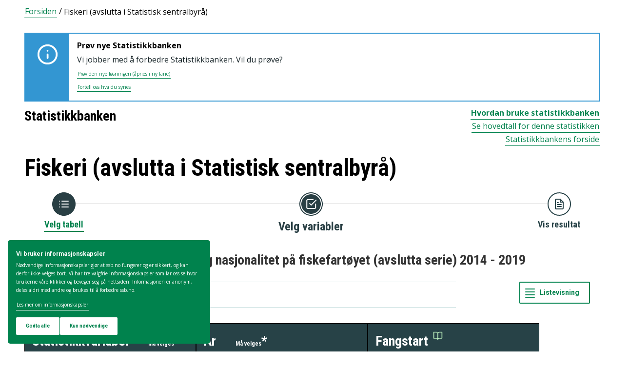

--- FILE ---
content_type: text/html; charset=utf-8
request_url: https://www.ssb.no/statbank/table/12846/
body_size: 74054
content:


<!DOCTYPE html>

<html lang="no">
  <head><title>
	12846: Fangst, etter fangstart og nasjonalitet på fiskefartøyet (avslutta serie) 2014 - 2019. Statistikkbanken
</title>
      <!--debug start templateHead-->
     
  <script>
    window.dataLayer = window.dataLayer || [];

    if (!window.gtag) {
      window.gtag = function () {
        window.dataLayer.push(arguments);
      };
    }
  </script>

  <!-- Google Tag Manager -->
  <script>
    (function (w, d, s, l, i) {
      w[l] = w[l] || []; w[l].push({ 'gtm.start': new Date().getTime(), event: 'gtm.js' });
      var f = d.getElementsByTagName(s)[0],
        j = d.createElement(s),
        dl = l != 'dataLayer' ? '&l=' + l : '';
      j.defer = true;
      j.src = 'https://www.googletagmanager.com/gtm.js?id=' + i + dl+"&gtm_auth=aEbtoMi1nws_IeWNyMOMGA&gtm_preview=env-3&gtm_cookies_win=x";
      f.parentNode.insertBefore(j, f);
    })(window, document, 'script', 'dataLayer', "GTM-NTM83KT");
  </script>
  <!-- End Google Tag Manager -->

  <meta charset="UTF-8" />
  <meta name="viewport" content="width=device-width, initial-scale=1" />
  
  
  
  <link rel="preload" href="/_/asset/mimir:0000019a731753e0/styles/bundle.css" as="style" />
  <link rel="stylesheet" href="/_/asset/mimir:0000019a731753e0/styles/bundle.css" />
  
  
  <link rel="icon" type="image/png" href="/_/asset/mimir/favicon/favicon-96x96.png" sizes="96x96" />
  <link rel="icon" type="image/svg+xml" href="/_/asset/mimir/favicon/favicon.svg" />
  <link rel="icon" type="image/x-icon" sizes="32x32" href="/_/asset/mimir/favicon/favicon.ico" />
  <link rel="apple-touch-icon" sizes="180x180" href="/_/asset/mimir/favicon/apple-touch-icon.png" />
<script defer src="/_/service/mimir/react4xp/globals.869280c95978de2fb94a.js"></script><script defer src="/_/service/mimir/react4xp/runtime.8b18437562c3ad0da0f1.js"></script><script defer src="/_/service/mimir/react4xp/react-bootstrap-chunk.2741838ee511ae56e67a.js"></script><script defer src="/_/service/mimir/react4xp/xss-chunk.c89248af914b17ee51fe.js"></script><script defer src="/_/service/mimir/react4xp/vendors.2959245a2e8072021786.js"></script><script defer src="/_/service/mimir/react4xp/Alerts.8eebebd272eb98a63a49.js"></script><script defer src="/_/service/mimir/react4xp/client-TGOGBTWU.global.js"></script><script defer src="/_/service/mimir/react4xp/Breadcrumb.c0dae093daea120f18a1.js"></script><script defer src="/_/service/mimir/react4xp/Footer.1dc5dfb372003f8d26c5.js"></script><script defer src="/_/service/mimir/react4xp/CookieBanner.f276444ed3e9d29437c9.js"></script><script defer src="/_/service/mimir/react4xp/Header.db1a9f5c9106198068be.js"></script><script data-react4xp-app-name="mimir" data-react4xp-ref="header" type="application/json">{"command":"hydrate","devMode":false,"hasRegions":0,"isPage":0,"jsxPath":"Header","props":{"logoUrl":"/","logoSrc":"/_/asset/mimir:0000019a731753e0/SSB_logo_black.svg","logoAltText":"SSB logo (Gå til forsiden)","environmentText":"","searchResultPageUrl":"/sok","searchText":"Søk","skipToContentText":"Hopp til innhold","closeText":"Lukk","menuText":"Meny","mainMenuText":"Hovedsøk","mainNavigation":[{"title":"Arbeid, lønn og utdanning","path":"-","isActive":false,"menuItems":[{"title":"Arbeid og lønn","path":"/arbeid-og-lonn","isActive":false,"iconId":"1cb1239a-8470-498a-b92f-3603e604ca3d","iconAltText":"","iconSvgTag":"<svg xmlns=\"http://www.w3.org/2000/svg\" viewBox=\"0 0 100 100\"><path d=\"M2,44C2,68,18,78,18,84V98H38l2-10H52l2,10H74V84c0-8,14-20,16-30h8V34H90c-2-6-8-14-12-18A48.83,48.83,0,0,1,80,2S70,2,62,8c0,0-6-2-16-2C32,6,2,14,2,44Z\" fill=\"none\" stroke=\"#274247\" stroke-linejoin=\"round\" stroke-width=\"4\"/><line x1=\"38\" y1=\"24\" x2=\"58\" y2=\"24\" fill=\"none\" stroke=\"#274247\" stroke-linecap=\"round\" stroke-linejoin=\"round\" stroke-width=\"4\"/></svg>"},{"title":"Inntekt og forbruk","path":"/inntekt-og-forbruk","isActive":false,"iconId":"ea4b375c-f11d-4eec-b475-8de17a427c49","iconAltText":"","iconSvgTag":"<svg xmlns=\"http://www.w3.org/2000/svg\" viewBox=\"0 0 100 100\"><path d=\"M2,14V90a8,8,0,0,0,8,8H82a8,8,0,0,0,8-8V70\" fill=\"none\" stroke=\"#274247\" stroke-linecap=\"round\" stroke-linejoin=\"round\" stroke-width=\"4\"/><path d=\"M98,48V70H74c-12,0-12-22,0-22Z\" fill=\"none\" stroke=\"#274247\" stroke-linecap=\"round\" stroke-linejoin=\"round\" stroke-width=\"4\"/><path d=\"M90,48V30a8,8,0,0,0-8-8L12,22A10,10,0,1,1,12,2L72,2a8,8,0,0,1,8,8V22\" fill=\"none\" stroke=\"#274247\" stroke-linecap=\"round\" stroke-linejoin=\"round\" stroke-width=\"4\"/></svg>"},{"title":"Utdanning","path":"/utdanning","isActive":false,"iconId":"76d2fb8c-55e1-4e13-a873-e53520400ea6","iconAltText":"","iconSvgTag":"<svg xmlns=\"http://www.w3.org/2000/svg\" viewBox=\"0 0 100 100\"><path d=\"M50,36c8,0,14-8,28-6S98,42,98,58c0,18-8,40-32,40-6,0-8-4-16-4s-10,4-16,4C10,98,2,76,2,58c0-16,8-26,20-28C36,28,42,36,50,36Z\" fill=\"none\" stroke=\"#274247\" stroke-linecap=\"round\" stroke-linejoin=\"round\" stroke-width=\"4\"/><path d=\"M50,36c0-12,10-26,24-26\" fill=\"none\" stroke=\"#274247\" stroke-linecap=\"round\" stroke-linejoin=\"round\" stroke-width=\"4\"/><path d=\"M54.37,20C60,8,54,2,38,2,34,16,42,26,54.37,20Z\" fill=\"none\" stroke=\"#274247\" stroke-linecap=\"round\" stroke-linejoin=\"round\" stroke-width=\"4\"/></svg>"}]},{"title":"Befolkning og bolig","path":"-","isActive":false,"menuItems":[{"title":"Befolkning","path":"/befolkning","isActive":false,"iconId":"0f5ed8d1-f321-4890-a1b1-fe03f30270ed","iconAltText":"","iconSvgTag":"<svg xmlns=\"http://www.w3.org/2000/svg\" viewBox=\"0 0 100 100\"><circle cx=\"50\" cy=\"19\" r=\"17\" fill=\"none\" stroke=\"#274247\" stroke-linecap=\"round\" stroke-linejoin=\"round\" stroke-width=\"4\"/><circle cx=\"18\" cy=\"40\" r=\"10\" fill=\"none\" stroke=\"#274247\" stroke-linecap=\"round\" stroke-linejoin=\"round\" stroke-width=\"4\"/><circle cx=\"82\" cy=\"40\" r=\"10\" fill=\"none\" stroke=\"#274247\" stroke-linecap=\"round\" stroke-linejoin=\"round\" stroke-width=\"4\"/><path d=\"M82,98c0-24.3-8-44-32.18-44C26,54,18,73.7,18,98Z\" fill=\"none\" stroke=\"#274247\" stroke-linecap=\"round\" stroke-linejoin=\"round\" stroke-width=\"4\"/><path d=\"M26,63.21A27.61,27.61,0,0,0,17.85,62h-.18A16,16,0,0,0,2,78.15V98H18\" fill=\"none\" stroke=\"#274247\" stroke-linecap=\"round\" stroke-linejoin=\"round\" stroke-width=\"4\"/><path d=\"M74,63.21A27.61,27.61,0,0,1,82.15,62h.18A16,16,0,0,1,98,78.15V98H82\" fill=\"none\" stroke=\"#274247\" stroke-linecap=\"round\" stroke-linejoin=\"round\" stroke-width=\"4\"/></svg>"},{"title":"Bygg, bolig og eiendom","path":"/bygg-bolig-og-eiendom","isActive":false,"iconId":"ccb6b3b2-570c-47a9-8199-617a5faa8139","iconAltText":"","iconSvgTag":"<svg xmlns=\"http://www.w3.org/2000/svg\" viewBox=\"0 0 100 100\"><polygon points=\"64 98 64 64 36 64 36 98 2 98 2 46.01 50 2 98 46 98 98 64 98\" fill=\"none\" stroke=\"#274247\" stroke-linejoin=\"round\" stroke-width=\"4\"/></svg>"},{"title":"Innvandring og innvandrere","path":"/innvandring-og-innvandrere","isActive":false,"iconId":"5c45cf14-7cc2-4f26-bc16-4f6c25f3e48f","iconAltText":"","iconSvgTag":"<svg xmlns=\"http://www.w3.org/2000/svg\" viewBox=\"0 0 100 100\"><circle cx=\"50\" cy=\"50\" r=\"48\" fill=\"none\" stroke=\"#274247\" stroke-linecap=\"round\" stroke-linejoin=\"round\" stroke-width=\"4\"/><ellipse cx=\"50\" cy=\"50\" rx=\"24\" ry=\"48\" fill=\"none\" stroke=\"#274247\" stroke-linecap=\"round\" stroke-linejoin=\"round\" stroke-width=\"4\"/><line x1=\"4\" y1=\"50\" x2=\"96\" y2=\"50\" fill=\"none\" stroke=\"#274247\" stroke-linecap=\"round\" stroke-linejoin=\"round\" stroke-width=\"4\"/><line x1=\"50\" y1=\"96\" x2=\"50\" y2=\"4\" fill=\"none\" stroke=\"#274247\" stroke-linecap=\"round\" stroke-linejoin=\"round\" stroke-width=\"4\"/></svg>"}]},{"title":"Helse og samfunn","path":"-","isActive":false,"menuItems":[{"title":"Helse","path":"/helse","isActive":false,"iconId":"76dec331-1ce2-48be-aec3-328842395a4c","iconAltText":"","iconSvgTag":"<svg xmlns=\"http://www.w3.org/2000/svg\" viewBox=\"0 0 100 100\"><polygon points=\"34 2 66 2 66 34 98 34 98 66 66 66 66 98 34 98 34 66 2 66 2 34 34 34 34 2\" fill=\"none\" stroke=\"#274247\" stroke-linecap=\"round\" stroke-linejoin=\"round\" stroke-width=\"4\"/></svg>"},{"title":"Kultur og fritid","path":"/kultur-og-fritid","isActive":false,"iconId":"9253d932-7b3a-44be-9d4b-4a1b054a96a4","iconAltText":"","iconSvgTag":"<svg xmlns=\"http://www.w3.org/2000/svg\" viewBox=\"0 0 100 100\"><line x1=\"50\" y1=\"12\" x2=\"50\" y2=\"2\" fill=\"none\" stroke=\"#274247\" stroke-linecap=\"round\" stroke-linejoin=\"round\" stroke-width=\"4\"/><line x1=\"98\" y1=\"50\" x2=\"88\" y2=\"50\" fill=\"none\" stroke=\"#274247\" stroke-linecap=\"round\" stroke-linejoin=\"round\" stroke-width=\"4\"/><line x1=\"12\" y1=\"50\" x2=\"2\" y2=\"50\" fill=\"none\" stroke=\"#274247\" stroke-linecap=\"round\" stroke-linejoin=\"round\" stroke-width=\"4\"/><line x1=\"20\" y1=\"20\" x2=\"14\" y2=\"14\" fill=\"none\" stroke=\"#274247\" stroke-linecap=\"round\" stroke-linejoin=\"round\" stroke-width=\"4\"/><line x1=\"80\" y1=\"20\" x2=\"86\" y2=\"14\" fill=\"none\" stroke=\"#274247\" stroke-linecap=\"round\" stroke-linejoin=\"round\" stroke-width=\"4\"/><line x1=\"50\" y1=\"88\" x2=\"50\" y2=\"98\" fill=\"none\" stroke=\"#274247\" stroke-linecap=\"round\" stroke-linejoin=\"round\" stroke-width=\"4\"/><line x1=\"80\" y1=\"80\" x2=\"86\" y2=\"86\" fill=\"none\" stroke=\"#274247\" stroke-linecap=\"round\" stroke-linejoin=\"round\" stroke-width=\"4\"/><line x1=\"20\" y1=\"80\" x2=\"14\" y2=\"86\" fill=\"none\" stroke=\"#274247\" stroke-linecap=\"round\" stroke-linejoin=\"round\" stroke-width=\"4\"/><circle cx=\"50\" cy=\"50\" r=\"24\" fill=\"none\" stroke=\"#274247\" stroke-linecap=\"round\" stroke-linejoin=\"round\" stroke-width=\"4\"/></svg>"},{"title":"Sosiale forhold og kriminalitet","path":"/sosiale-forhold-og-kriminalitet","isActive":false,"iconId":"82512cb9-c111-4d96-837c-97874c3d513c","iconAltText":"","iconSvgTag":"<svg xmlns=\"http://www.w3.org/2000/svg\" viewBox=\"0 0 100 100\"><path d=\"M70,60c6-14-6-20-18-24S32,30,32,18C32,8,40,2,50,2,68,2,70,14,70,20\" fill=\"none\" stroke=\"#274247\" stroke-linecap=\"round\" stroke-linejoin=\"round\" stroke-width=\"4\"/><path d=\"M30,80c0,6,2,18,20,18,10,0,18-6,18-16,0-12-12-14-24-18S20,52,26,40c2-4,8-8,14-8\" fill=\"none\" stroke=\"#274247\" stroke-linecap=\"round\" stroke-linejoin=\"round\" stroke-width=\"4\"/><circle cx=\"4\" cy=\"50\" r=\"2\" fill=\"none\" stroke=\"#274247\" stroke-linecap=\"round\" stroke-linejoin=\"round\" stroke-width=\"4\"/><circle cx=\"96\" cy=\"50\" r=\"2\" fill=\"none\" stroke=\"#274247\" stroke-linecap=\"round\" stroke-linejoin=\"round\" stroke-width=\"4\"/></svg>"},{"title":"Svalbard","path":"/svalbard","isActive":false,"iconId":"a2cf15b8-b1f1-495a-8228-cb9bda277378","iconAltText":"","iconSvgTag":"<svg xmlns=\"http://www.w3.org/2000/svg\" viewBox=\"0 0 100 100\"><polyline points=\"6 52 28 24 36 36\" fill=\"none\" stroke=\"#274247\" stroke-linecap=\"round\" stroke-linejoin=\"round\" stroke-width=\"4\"/><polyline points=\"32 28 48 2 68 36\" fill=\"none\" stroke=\"#274247\" stroke-linecap=\"round\" stroke-linejoin=\"round\" stroke-width=\"4\"/><polyline points=\"64 26 72 20 94 52\" fill=\"none\" stroke=\"#274247\" stroke-linecap=\"round\" stroke-linejoin=\"round\" stroke-width=\"4\"/><polyline points=\"6 52 18 80 33.59 80 44 98 64 88 66 78 76 78 94 52\" fill=\"none\" stroke=\"#274247\" stroke-linecap=\"round\" stroke-linejoin=\"round\" stroke-width=\"4\"/><line x1=\"2\" y1=\"52\" x2=\"98\" y2=\"52\" fill=\"none\" stroke=\"#274247\" stroke-linecap=\"round\" stroke-linejoin=\"round\" stroke-width=\"4\"/></svg>"},{"title":"Valg","path":"/valg","isActive":false,"iconId":"e431ca40-fff2-43dc-b0b1-7aa6e37ebfbf","iconAltText":"","iconSvgTag":"<svg xmlns=\"http://www.w3.org/2000/svg\" viewBox=\"0 0 100 100\"><polyline points=\"28 30 16 30 2 50 2 98 98 98 98 50 84 30 72 30\" fill=\"none\" stroke=\"#274247\" stroke-linecap=\"round\" stroke-linejoin=\"round\" stroke-width=\"4\"/><line x1=\"22\" y1=\"46\" x2=\"78\" y2=\"46\" fill=\"none\" stroke=\"#274247\" stroke-linecap=\"round\" stroke-linejoin=\"round\" stroke-width=\"4\"/><rect x=\"28\" y=\"2\" width=\"44\" height=\"44\" stroke-width=\"4\" stroke=\"#274247\" stroke-linecap=\"round\" stroke-linejoin=\"round\" fill=\"none\"/></svg>"}]},{"title":"Miljø og transport","path":"-","isActive":false,"menuItems":[{"title":"Natur og miljø","path":"/natur-og-miljo","isActive":false,"iconId":"7aee42d6-d8c7-46be-a34e-b0dd79e9f998","iconAltText":"","iconSvgTag":"<svg xmlns=\"http://www.w3.org/2000/svg\" viewBox=\"0 0 100 100\"><path d=\"M2,2S-2.14,53.84,26.89,53.84c14.51,0,23.24-8.4,24.88-20.74C55.92,2,2,2,2,2Z\" fill=\"none\" stroke=\"#274247\" stroke-linejoin=\"round\" stroke-width=\"4\"/><path d=\"M98,42s3,30.62-17.8,34C68,78,61.19,69.69,62,60,64,36,98,42,98,42Z\" fill=\"none\" stroke=\"#274247\" stroke-linejoin=\"round\" stroke-width=\"4\"/><path d=\"M64,72A64.51,64.51,0,0,0,48,98c0-11.18,0-48.41-17.8-68\" fill=\"none\" stroke=\"#274247\" stroke-linecap=\"round\" stroke-linejoin=\"round\" stroke-width=\"4\"/></svg>"},{"title":"Transport og reiseliv","path":"/transport-og-reiseliv","isActive":false,"iconId":"d996f350-acc7-4b04-97a3-14e25d231b2d","iconAltText":"","iconSvgTag":"<svg xmlns=\"http://www.w3.org/2000/svg\" viewBox=\"0 0 100 100\"><path d=\"M90,22,80,36,97.67,83.94,92,98,56,58,38,74l2,14L30,98,22,78,2,70,12,60l14,2L40,44,2,8.88,14.85,2,64,20,78,10S93-.83,97,3.17,90,22,90,22Z\" fill=\"none\" stroke=\"#274247\" stroke-linecap=\"round\" stroke-linejoin=\"round\" stroke-width=\"4\"/><line x1=\"34\" y1=\"9\" x2=\"41\" y2=\"2\" fill=\"none\" stroke=\"#274247\" stroke-linecap=\"round\" stroke-linejoin=\"round\" stroke-width=\"4\"/><line x1=\"91\" y1=\"66\" x2=\"98\" y2=\"59\" fill=\"none\" stroke=\"#274247\" stroke-linecap=\"round\" stroke-linejoin=\"round\" stroke-width=\"4\"/><line x1=\"85\" y1=\"49\" x2=\"92\" y2=\"42\" fill=\"none\" stroke=\"#274247\" stroke-linecap=\"round\" stroke-linejoin=\"round\" stroke-width=\"4\"/><line x1=\"51\" y1=\"15\" x2=\"58\" y2=\"8\" fill=\"none\" stroke=\"#274247\" stroke-linecap=\"round\" stroke-linejoin=\"round\" stroke-width=\"4\"/></svg>"}]},{"title":"Næringsliv og teknologi","path":"-","isActive":false,"menuItems":[{"title":"Energi og industri","path":"/energi-og-industri","isActive":false,"iconId":"ef98d561-971c-4f11-b39f-37a1eb8fadd9","iconAltText":"","iconSvgTag":"<svg xmlns=\"http://www.w3.org/2000/svg\" viewBox=\"0 0 100 100\"><path d=\"M24,10A47.82,47.82,0,0,1,90.27,76.13\" fill=\"none\" stroke=\"#274247\" stroke-linecap=\"round\" stroke-linejoin=\"round\" stroke-width=\"4\"/><path d=\"M76,90A47.82,47.82,0,0,1,9.73,23.87\" fill=\"none\" stroke=\"#274247\" stroke-linecap=\"round\" stroke-linejoin=\"round\" stroke-width=\"4\"/><polygon points=\"24.13 50 60 16 60 50 75.87 50 40 84 40 50 24.13 50\" fill=\"none\" stroke=\"#274247\" stroke-linecap=\"round\" stroke-linejoin=\"round\" stroke-width=\"4\"/><polyline points=\"26 2 24 10 30 14\" fill=\"none\" stroke=\"#274247\" stroke-linecap=\"round\" stroke-linejoin=\"round\" stroke-width=\"4\"/><polyline points=\"74 98 76 90 70 86\" fill=\"none\" stroke=\"#274247\" stroke-linecap=\"round\" stroke-linejoin=\"round\" stroke-width=\"4\"/></svg>"},{"title":"Jord, skog, jakt og fiskeri","path":"/jord-skog-jakt-og-fiskeri","isActive":false,"iconId":"b67fa7f7-f543-4586-a944-92997e298e93","iconAltText":"","iconSvgTag":"<svg xmlns=\"http://www.w3.org/2000/svg\" viewBox=\"0 0 100 100\"><line x1=\"2\" y1=\"98\" x2=\"17\" y2=\"83\" fill=\"none\" stroke=\"#274247\" stroke-linecap=\"round\" stroke-linejoin=\"round\" stroke-width=\"4\"/><path d=\"M17.17,81.6C32,66.81,25,45,17.17,37.15c-20.92,20.92-7.4,37.06,0,44.45l3.23,3.23c7.39,7.4,23.53,20.92,44.45,0C57,77,35.19,70,20.4,84.83\" fill=\"none\" stroke=\"#274247\" stroke-linecap=\"round\" stroke-linejoin=\"round\" stroke-width=\"4\"/><path d=\"M43.91,52.86c14.79-14.79,7.85-36.61,0-44.45C23,29.32,36.07,45,43.91,52.86l3.64,3.84c7.84,7.85,23.53,20.92,44.45,0-7.84-7.84-29.66-14.79-44.45,0\" fill=\"none\" stroke=\"#274247\" stroke-linecap=\"round\" stroke-linejoin=\"round\" stroke-width=\"4\"/><path d=\"M66.62,33.38C60,22,74,3.85,98,2h0C96.15,26,78,40,66.62,33.38Z\" fill=\"none\" stroke=\"#274247\" stroke-linecap=\"round\" stroke-linejoin=\"round\" stroke-width=\"4\"/></svg>"},{"title":"Teknologi og innovasjon","path":"/teknologi-og-innovasjon","isActive":false,"iconId":"ff227c8f-308c-48a3-8599-383e56b6b486","iconAltText":"","iconSvgTag":"<svg xmlns=\"http://www.w3.org/2000/svg\" viewBox=\"0 0 100 100\"><line x1=\"50\" y1=\"8\" x2=\"50\" y2=\"2\" fill=\"none\" stroke=\"#274247\" stroke-linecap=\"round\" stroke-linejoin=\"round\" stroke-width=\"4\"/><line x1=\"98\" y1=\"50\" x2=\"89\" y2=\"50\" fill=\"none\" stroke=\"#274247\" stroke-linecap=\"round\" stroke-linejoin=\"round\" stroke-width=\"4\"/><line x1=\"10\" y1=\"50\" x2=\"2\" y2=\"50\" fill=\"none\" stroke=\"#274247\" stroke-linecap=\"round\" stroke-linejoin=\"round\" stroke-width=\"4\"/><line x1=\"20\" y1=\"20\" x2=\"14\" y2=\"14\" fill=\"none\" stroke=\"#274247\" stroke-linecap=\"round\" stroke-linejoin=\"round\" stroke-width=\"4\"/><line x1=\"80\" y1=\"20\" x2=\"86\" y2=\"14\" fill=\"none\" stroke=\"#274247\" stroke-linecap=\"round\" stroke-linejoin=\"round\" stroke-width=\"4\"/><polygon points=\"44 98 56 98 62 92 62 78 38 78 38 92 44 98\" fill=\"none\" stroke=\"#274247\" stroke-linecap=\"round\" stroke-linejoin=\"round\" stroke-width=\"4\"/><path d=\"M62,78V73.5a30,30,0,1,0-24,0V78Z\" fill=\"none\" stroke=\"#274247\" stroke-linecap=\"round\" stroke-linejoin=\"round\" stroke-width=\"4\"/></svg>"},{"title":"Varehandel og tjenesteyting","path":"/varehandel-og-tjenesteyting","isActive":false,"iconId":"33585066-72e3-4b0a-b34d-e497d6496e60","iconAltText":"","iconSvgTag":"<svg xmlns=\"http://www.w3.org/2000/svg\" viewBox=\"0 0 100 100\"><polyline points=\"2 2 18 2 32 58\" fill=\"none\" stroke=\"#274247\" stroke-linecap=\"round\" stroke-linejoin=\"round\" stroke-width=\"4\"/><path d=\"M22,12H98L84,58H18c0,10,6,16,12,16H86\" fill=\"none\" stroke=\"#274247\" stroke-linecap=\"round\" stroke-linejoin=\"round\" stroke-width=\"4\"/><circle cx=\"32\" cy=\"90\" r=\"8\" fill=\"none\" stroke=\"#274247\" stroke-linecap=\"round\" stroke-linejoin=\"round\" stroke-width=\"4\"/><circle cx=\"78\" cy=\"90\" r=\"8\" fill=\"none\" stroke=\"#274247\" stroke-linecap=\"round\" stroke-linejoin=\"round\" stroke-width=\"4\"/></svg>"},{"title":"Bedrifter, foretak og regnskap","path":"/virksomheter-foretak-og-regnskap","isActive":false,"iconId":"94655565-4e23-4754-979b-437564343e56","iconAltText":"","iconSvgTag":"<svg xmlns=\"http://www.w3.org/2000/svg\" viewBox=\"0 0 100 100\"><path d=\"M2,88V12C2,6,6,2,12,2H98V78\" fill=\"none\" stroke=\"#274247\" stroke-linecap=\"round\" stroke-linejoin=\"round\" stroke-width=\"4\"/><path d=\"M98,78V98H12C8,98,2,94,2,88\" fill=\"none\" stroke=\"#274247\" stroke-linecap=\"round\" stroke-linejoin=\"round\" stroke-width=\"4\"/><path d=\"M98,78H12C8,78,2,82,2,88\" fill=\"none\" stroke=\"#274247\" stroke-linecap=\"round\" stroke-linejoin=\"round\" stroke-width=\"4\"/><line x1=\"30\" y1=\"28\" x2=\"70\" y2=\"28\" fill=\"none\" stroke=\"#274247\" stroke-linecap=\"round\" stroke-linejoin=\"round\" stroke-width=\"4\"/><line x1=\"38\" y1=\"44\" x2=\"62\" y2=\"44\" fill=\"none\" stroke=\"#274247\" stroke-linecap=\"round\" stroke-linejoin=\"round\" stroke-width=\"4\"/></svg>"}]},{"title":"Økonomi","path":"-","isActive":false,"menuItems":[{"title":"Bank og finansmarked","path":"/bank-og-finansmarked","isActive":false,"iconId":"b6fa74d3-cabc-42a0-a29f-2e4273dd69cc","iconAltText":"","iconSvgTag":"<svg xmlns=\"http://www.w3.org/2000/svg\" viewBox=\"0 0 100 100\"><circle cx=\"50\" cy=\"50\" r=\"48\" fill=\"none\" stroke=\"#274247\" stroke-linecap=\"round\" stroke-linejoin=\"round\" stroke-width=\"4\"/><line x1=\"28\" y1=\"37\" x2=\"28\" y2=\"62\" fill=\"none\" stroke=\"#274247\" stroke-linecap=\"round\" stroke-linejoin=\"round\" stroke-width=\"4\"/><line x1=\"28\" y1=\"51.37\" x2=\"43.62\" y2=\"37.31\" fill=\"none\" stroke=\"#274247\" stroke-linecap=\"round\" stroke-linejoin=\"round\" stroke-width=\"4\"/><line x1=\"32.69\" y1=\"47.46\" x2=\"45.18\" y2=\"61.52\" fill=\"none\" stroke=\"#274247\" stroke-linecap=\"round\" stroke-linejoin=\"round\" stroke-width=\"4\"/><path d=\"M74,61.93s-4.21-6.85-4.82-7.81C68,52.33,66.67,51,64.63,51H58\" fill=\"none\" stroke=\"#274247\" stroke-linecap=\"round\" stroke-linejoin=\"round\" stroke-width=\"4\"/><path d=\"M58,51h7.51a8,8,0,0,0,8.11-8C73.43,33.87,58,37.72,58,37.72V62\" fill=\"none\" stroke=\"#274247\" stroke-linecap=\"round\" stroke-linejoin=\"round\" stroke-width=\"4\"/></svg>"},{"title":"Nasjonalregnskap og konjunkturer","path":"/nasjonalregnskap-og-konjunkturer","isActive":false,"iconId":"6845d8bc-e237-4d71-818d-273af446adb5","iconAltText":"","iconSvgTag":"<svg xmlns=\"http://www.w3.org/2000/svg\" viewBox=\"0 0 100 100\"><rect x=\"2\" y=\"52\" width=\"17\" height=\"46\" stroke-width=\"4\" stroke=\"#274247\" stroke-linecap=\"round\" stroke-linejoin=\"round\" fill=\"none\"/><rect x=\"41\" y=\"62\" width=\"17\" height=\"36\" stroke-width=\"4\" stroke=\"#274247\" stroke-linecap=\"round\" stroke-linejoin=\"round\" fill=\"none\"/><rect x=\"81\" y=\"34\" width=\"17\" height=\"64\" stroke-width=\"4\" stroke=\"#274247\" stroke-linecap=\"round\" stroke-linejoin=\"round\" fill=\"none\"/><line x1=\"58\" y1=\"34\" x2=\"84.32\" y2=\"15.68\" fill=\"none\" stroke=\"#274247\" stroke-linejoin=\"round\" stroke-width=\"4\"/><line x1=\"18\" y1=\"30\" x2=\"42\" y2=\"36\" fill=\"none\" stroke=\"#274247\" stroke-linejoin=\"round\" stroke-width=\"4\"/><circle cx=\"10\" cy=\"28\" r=\"8\" fill=\"none\" stroke=\"#274247\" stroke-linecap=\"round\" stroke-linejoin=\"round\" stroke-width=\"4\"/><circle cx=\"50\" cy=\"38\" r=\"8\" fill=\"none\" stroke=\"#274247\" stroke-linecap=\"round\" stroke-linejoin=\"round\" stroke-width=\"4\"/><circle cx=\"90\" cy=\"10\" r=\"8\" fill=\"none\" stroke=\"#274247\" stroke-linecap=\"round\" stroke-linejoin=\"round\" stroke-width=\"4\"/></svg>"},{"title":"Offentlig sektor","path":"/offentlig-sektor","isActive":false,"iconId":"755f6668-3171-41fc-9e7a-f03022e40f88","iconAltText":"","iconSvgTag":"<svg xmlns=\"http://www.w3.org/2000/svg\" viewBox=\"0 0 100 100\"><path d=\"M50,98c20-4,48-27.35,48-47.87V6L50,2,2,6V50.13C2,70.87,30,94,50,98Z\" fill=\"none\" stroke=\"#274247\" stroke-linecap=\"round\" stroke-linejoin=\"round\" stroke-width=\"4\"/><line x1=\"2\" y1=\"32.85\" x2=\"98\" y2=\"32.85\" fill=\"none\" stroke=\"#274247\" stroke-linecap=\"round\" stroke-linejoin=\"round\" stroke-width=\"4\"/></svg>"},{"title":"Priser og prisindekser","path":"/priser-og-prisindekser","isActive":false,"iconId":"e2a944a8-0cf1-4a9c-9771-d5c2ae4417e9","iconAltText":"","iconSvgTag":"<svg xmlns=\"http://www.w3.org/2000/svg\" viewBox=\"0 0 100 100\"><path d=\"M50,2H90a8,8,0,0,1,8,8V50L52.86,95.14a9.74,9.74,0,0,1-13.72,0L4.78,60.78a9.61,9.61,0,0,1,0-13.56Z\" fill=\"none\" stroke=\"#274247\" stroke-linecap=\"round\" stroke-linejoin=\"round\" stroke-width=\"4\"/><circle cx=\"74\" cy=\"26\" r=\"8\" fill=\"none\" stroke=\"#274247\" stroke-linecap=\"round\" stroke-linejoin=\"round\" stroke-width=\"4\"/></svg>"},{"title":"Utenriksøkonomi","path":"/utenriksokonomi","isActive":false,"iconId":"b9e65df4-8289-40b7-8775-c4f00ffc21ba","iconAltText":"","iconSvgTag":"<svg xmlns=\"http://www.w3.org/2000/svg\" viewBox=\"0 0 100 100\"><circle cx=\"50\" cy=\"50\" r=\"48\" fill=\"none\" stroke=\"#274247\" stroke-linecap=\"round\" stroke-linejoin=\"round\" stroke-width=\"4\"/><line x1=\"50\" y1=\"70\" x2=\"50\" y2=\"76\" fill=\"none\" stroke=\"#274247\" stroke-linecap=\"round\" stroke-linejoin=\"round\" stroke-width=\"4\"/><line x1=\"50\" y1=\"24\" x2=\"50\" y2=\"32\" fill=\"none\" stroke=\"#274247\" stroke-linecap=\"round\" stroke-linejoin=\"round\" stroke-width=\"4\"/><path d=\"M50,68.52c-4.79-.37-9.56-2.45-12-6.52\" fill=\"none\" stroke=\"#274247\" stroke-linecap=\"round\" stroke-linejoin=\"round\" stroke-width=\"4\"/><path d=\"M62,38c-4-8-24-8-24,2,0,6,4.24,8.06,12,10,8,2,14,4,14,10s-7,9-14,8.52\" fill=\"none\" stroke=\"#274247\" stroke-linecap=\"round\" stroke-linejoin=\"round\" stroke-width=\"4\"/></svg>"}]}],"topLinks":[{"title":"Svare på undersøkelse?","path":"/innrapportering"},{"title":"Forskning","path":"/forskning"}],"language":{"menuContentId":"4641fff0-21d3-4e80-869c-4473439c8b65","headerId":"4eb59118-a25e-488b-927e-7039565c88fd","footerId":"325b58c3-236e-4f1a-b569-36ee15f12a13","code":"nb","link":"/","standardSymbolPage":"a409b412-7cda-4858-8225-aeb1df4dfd7c","phrases":{"publicationLinkText":"Se alle publiseringer","contactFormMessageSentError":"Meldingen din ble dessverre ikke sendt.","pifProductOil":"Animalske og vegetabilske oljer, fett og voks","readAboutCalculator":"Les om kalkulatoren","nameSearch.types.firstgivenandfamily":"første fornavn og etternavn","relevantDocumentation":"Relevant dokumentasjon","pifProductMachine":"Maskiner og transportmidler","bkibolChooseWork":"Velg arbeid","calculatorServiceValidateStartQuarterPeriod":"Startkvartal er ikke gyldig for denne utregningen","menuDropdown.menu":"Meny","period.termin":"Tall for {0}. termin {1}","bkibolServiceValidateEndMonth":"Det finnes ikke data til {0} {1} for {2}","internationalReporting":"Internasjonal rapportering","menuAbout":"Om SSB","bkibolWorkTypeElectric":"Elektrikerarbeid","errorSources":"Feilkilder og usikkerhet","toYearScreenReader":"Skriv inn til år (format åååå)","contentType.search.discussionPaper":"Discussion paper","kpiServiceValidateStartMonth":"Startmåned er ikke gyldig for denne utregningen","menuStatisticsSocial":"Sosiale forhold og kriminalitet","dataCollectionEditingAndCalculations":"Datainnsamling, editering og beregninger","tableDownloadAs":"Last ned tabell som ...","contentType.search.statistikkbanktabell":"Statistikkbanktabell","cookieResetLink":"Endre samtykke for informasjonskapsler","keyFigure.increase":"Oppgang","contentType.search.artikkel":"Artikkel","relatedStatistics":"Relatert statistikk","notRelevant":"Ikke relevant","bkibolValidateMonth":"Finnes ikke data for tidspunkt","period.halfyear":"Tall for {0}. halvår {1}","calculatorValidateAmountNumber":"Du kan kun skrive inn et tall, for eksempel 150,50","scope":"Omfang","FAILED_TO_REFRESH_DATASET":"Feilet med å friske opp dataset","pifChooseHome":"Kun hjemmemarked","notAvailable":"Ikke tilgjengelig","nameSearch.errorMessage":"Bare bokstaver, mellomrom og bindestrek er tillatt","menuStatisticsTransport":"Transport og reiseliv","nameSearch.buttonText":"Se resultatet","project.projectParticipants":"Prosjektdeltakere","seasonalAdjustment":"Sesongjustering","menuStatisticsEducation":"Utdanning","webcruiterAdvertisementList.professionalField":"Fagfelt","nameSearch.types.onlygiven":"eneste fornavn","calculatePriceChangeFrom":"Beregn prisendring fra","pifProductOther":"Forskjellige ferdige varer","bpiCalculatorTitle":"Beregn endringer i boligpriser for brukte boliger","pifChooseHomeImport":"Hjemme- og importmarked","generalInformation":"Generelt om sesongjustering","project.period":"Periode","bkibolAmount":"Beløp","employee.briefSummary":"Kort om","employee.pressPictureLabel":"Pressebilde {0} av {1} - åpnes i ny fane","cookiePrivacyLink":"Personvern og informasjonskapsler","pifProductPriceHeader":"Hva var prisen for varen?","chooseMonth":"Velg måned","value.notFound":"Tall ikke tilgjengelig","table":"Tabell","publicationArchive.defineContent":"Avgrens innholdet","FAILED_TO_FIND_DATAQUERY":"Fant ingen dataspørring med id (publisert?)","husleieLatestFigures":"nyeste tall","pifServiceValidateEndMonth":"Sluttmåned er ikke gyldig for denne utregningen","project.model":"Modell","error.or":"eller","nameSearch.resultTitle":"Resultat","menuStatisticsImmigration":"Innvandring og innvandrere","cookieBannerLinkText":"Les mer om informasjons&shy;kapsler","relatedFactPagesHeading":"Faktasider","kpiCalculatorInfoText":"Beregningene viser utviklingen i kroneverdi når en tar utgangspunktet i konsumprisindeksen. Kalkulatoren viser ikke hva enkeltvarer bør eller skal koste når prisen reguleres med konsumprisindeksen.","purposeAndHistory":"Formål og historie","statbankBox.title":"Finn flere tall i Statistikkbanken","employee.email":"E-post","articleType.economicTrends":"Konjunkturtendensene","highcharts.legendLabelNoTitle":"Bytt synlighet på serie, {chartTitle}","cookieBannerTitle":"Vi bruker informasjons&shy;kapsler","highcharts.downloadSVG":"Last ned som SVG","dropdown.chooseContenttype":"Velg innholdstype","highcharts.source":"Kilde:","menuStatisticsSvalbard":"Svalbard","attachmentTablesFigures":"Utvalgte tabeller og figurer fra denne statistikken","contentType.search.note":"Notat","error.title":"Siden feilet","newStatistics":"Ny statistikk","statbankList.linkTitle":"Se fullstendig oversikt i Statistikkbanken","amountEqualled":"Beløpet tilsvarer","menu":"Meny","highcharts.printChart":"Skriv ut graf","language":"english","published":"Publisert","notification.affectedMunicipalsHelp":"Om kommuner er valgt her, vil varselen bare synes under valgte kommuner på /kommunefakta.","DATASET_PUBLISHED":"Dataset publisert","calculatorLastNumber":"Siste tilgjengelige tall er for {0} {1}.","men":"menn","footerHiddenTitle":"Bunnmeny","statCalendarText":"Se kommende statistikk","statisticsAbout":"Statistikk om","employee.department":"Avdeling","articlePluralName":"Artikler","qualityAssurance":"Kvalitetssikring","entryLinksTitle":"Mer på ssb.no","menuStatisticsBanking":"Bank og finansmarked","menuStatisticsExternal":"Utenriksøkonomi","confidentiality":"Konfidensialitet","menuDropdown.source":"Kilde (url)","calculatePriceChange":"Beregn prisendring","unitOfMeasure":"Måleenhet","contactFormTitle":"Kontaktskjema","factsAbout":"Fakta om","pifProductChemical":"Kjemiske produkter","404.frontPage":"til forsiden vår.","NO_NEW_DATA":"Ingen nye data","contentType.search.forskning":"Forskning","kpiValidateYear":"Du kan kun skrive inn årstall fra 1865 til","contactFormReceiverGenerell":"Generell henvendelse til SSB","XML_TO_JSON":"Konverter xml til json","bkibolWorkTypeDone":"Velg type arbeid","notification.title":"Varselmelding","nameSearch.with":"som har","highcharts.downloadPNG":"Last ned som PNG","calculatorValidateQuarter":"Du må velge kvartal","cookieBannerText":"Nødvendige informasjons&shy;kapsler gjør at ssb.no fungerer og er sikkert, og kan derfor ikke velges bort. Vi har tre valgfrie informasjons&shy;kapsler som lar oss se hvor brukerne våre klikker og beveger seg på nettsiden. Informasjonen er anonym, deles aldri med andre og brukes til å forbedre ssb.no.","menuStatisticsEstablishments":"Virksomheter, foretak og regnskap","interval.H.2":"Andre halvår","publicationArchive.allSubjects":"Alle emner","interval.H.1":"Første halvår","lastUpdated":"Informasjonen under «Om statistikken» ble sist oppdatert","bkibolNextPublishText":"Siste tilgjengelige tall er for {0} {1}. Tall for {2} kommer ca. 12. {3}.","equalTreatmentUsers":"Likebehandling av brukere","project.financier":"Finansiør","qualityOfSeasonalAdjustment":"Kvalitet på sesongjustering","webcruiterAdvertisementList.noResults":"Vi har for tiden ingen utlyste stillinger.","husleieNewRent":"Ny husleie","employee.pressPicturesDescr":"Trykk på ønsket bilde for å åpne høyoppløselig versjon.","error.text2":", vennligst prøv igjen. Om problemet vedvarer, ta kontakt med SSB.","GET_DATA_STARTED":"Startet å hente data","error.text1":"Siden feilet å laste med feilkode","contactFormValidateName":"Du må skrive inn navn","specialCases":"Spesielle tilfeller","menuDropdown.partDescription":"En meny med alle kommuner, med søkeinputt for filtrering.","404.or":"eller","searchResult.screenReader.result":"Ditt søk på {0} ga {1} treff","highcharts.downloadXLS":"Last ned tall som XLS","november":"November","calculatorUknownError":"Ukjent feil, prøv igjen","menuStatisticsPopulation":"Befolkning","bkibolExpenditureAll":"Alle utgifter","articleAnalysisPublications":"Artikler, analyser og publikasjoner","contactFormLabelEmail":"Skriv inn e-post","aboutSeasonalAdjustment":"Om Sesongjustering","dataFetchFailedError":"Feilet å hente data","definitions":"Definisjoner","highcharts.downloadJPEG":"Last ned som JPEG","bkibolWorkTypeWithoutStone":"Byggearbeid unntatt stein-, jord- og sementarbeid","calculatorResultScreenReader":"Beløpet tilsvarer {0} kroner. {1} {2} prosent fra {3} til {4}. Indeks for {3} er {5}. Indeks for {4} er {6}","bkibolWorkTypeCarpentry":"Tømring og snekring","highcharts.downloadCSV":"Last ned tall som CSV","startValue":"Startverdi","button.showAll":"Vis alle","nameSearch.graph.loading":"Henter graf, vennligst vent...","contactFormChooseReceiver":"Velg hva henvendelsen gjelder","keyFigureText.decrease":"en nedgang på","notification.partDescription":"Vis en eller flere varslinger for denne kommunen.","404.goBack":"Gå tilbake til forrige side","FAILED_TO_GET_DATA":"Kunne ikke hente data fra tjeneste","bpiChooseRegion.Region.011":"Nord-Norge","modified":"Endret","bpiChooseRegion.Region.010":"Trøndelag uten Trondheim","may":"Mai","GenericErrorMessage":"Beklager, noe gikk feil","articleList.heading":"Nye artikler, analyser og publikasjoner","husleieLastAdjust":"Når justerte du husleien sist?","highcharts.download":"Last ned som ...","pifProductTypeHeader":"Hvilken type vare er det?","husleieChooseFiguresToCalculateRent":"Du kan velge hvilke tall som skal brukes til å beregne ny husleie.","project.aboutProject":"Om prosjektet","menuDropdown.searchBarText":"Velg kommune","bpiChooseRegion.Region.009":"Møre og Romsdal og Vestland uten Bergen","bpiChooseRegion.Region.008":"Agder og Rogaland uten Stavanger","copyrightStatisticsNorway":"© Statistisk sentralbyrå","qualityAssessment":"Kvalitetsvurdering","bpiChooseRegion.Region.007":"Innlandet","bpiChooseRegion.Region.006":"Østfold, Buskerud, Vestfold og Telemark","bpiChooseRegion.Region.005":"Akershus uten Bærum","pifProductFuel":"Brenselstoffer, smøreoljer, elektrisk strøm","notAvailableHeader":"This page is not available in English","bpiChooseRegion.Region.004":"Trondheim","bpiChooseRegion.Region.003":"Bergen","webcruiterAdvertisementList.applicationDeadline":"Søknadsfrist","nameSearch.asTheir":"som sitt","bpiChooseRegion.Region.002":"Stavanger","preTreatment":"Prekorrigering","bpiChooseRegion.Region.001":"Oslo med Bærum","descriptionStaticVisualization":"Tekstbeskrivelse og kilde","eeaReference":"EØS-referanse","button.showMoreYears":"Vis flere år","employee.projects":"Prosjekter","statbankBox.alt.title":"Statistikkbanken - alle tallene våre samlet på ett sted","calculatorNextQuarterPeriod":"{0}. kvartal","statisticSelectedFigures":"Utvalgte tall fra denne statistikken","nameSearch.title":"Navnesøk","REQUEST_GOT_ERROR_RESPONSE":"Forespørsel avvist {0}","pifIndex":"Indeks","period.month":"Tall for {0} {1}","legalAuthority":"Lovhjemmel","husleieRentToday":"Hva er husleien i dag?","storageAndUse":"Lagring og anvendelse av grunnlagsmaterialet","bkibolWorkTypePainting":"Maling, tapetsering og legging av gulvbelegg","bkibolAmountInclude":"Omfatter","whySeasonallyAdjustStatistic":"Hvorfor sesongjusteres denne statistikken?","keyFigureText.increase":"en oppgang på","dataSourcesAndSamples":"Datakilder og utvalg","contentType.table":"Tabell","nameSearch.types.onlygivenandfamily":"eneste fornavn og etternavn","showAll":"Vis alle","august":"August","enterAmount":"Skriv inn beløp","nameSearch.graph.yaxis":"Andel av fødte (%)","cookieBannerAcceptButton":"Godta alle","updated":"Oppdatert","highcharts.chartMenuLabel":"Last ned graf","externalLinksHeading":"Andre nettsteder","statisticStatbankBoxTitle":"Se alle tall fra denne statistikken","contentType.search.report":"Rapport","bkibolMultiDwellingHouse":"Boligblokk","contactFormLabelName":"Skriv inn navn","REQUEST_SOURCELIST":"Ber om kildeliste","menuStatisticsAgriculture":"Jord, skog, jakt, og fiskeri","amount":"Beløp","project.modelManager":"Modellansvarlig","frequency":"Hyppighet og aktualitet","pifProductManufactured":"Bearbeidde varer gruppert etter materiale","calculatorChange":"Endringen er på","aboutTheStatistics":"Om statistikken","DATASOURCE_MISSING":"Datakilde mangler","menuStatisticsHealth":"Helse","endedCardText":"Statistikken oppdateres ikke lenger","skipToContent":"Hopp til innhold","button.showMore":"Vis flere","notAvailableBody":"For content in English,<br/>please visit our homepage","accuracyAndReliability":"Nøyaktighet og pålitelighet","statistic":"statistikk","project.projectManager":"Prosjektansvarlig","interval.M.12":"Desember","interval.M.11":"November","interval.M.10":"Oktober","february":"Februar","close":"Lukk","pifProductTypeAll":"Alle varegruppene","searchResult.sort.title":"Sorter","mainSearch":"Hovedsøk","bkibolValidateSerie":"Du må velge arbeid","employee.publications":"Publiseringer","nameSearch.inputLabel":"Skriv inn navn","contentType.search.publikasjon":"Rapport/Notat","relationOtherStatistics":"Sammenheng med annen statistikk","menuStatisticsConstruction":"Bygg, bolig og eiendom","calculatorNextPublishText":"Siste tilgjengelige tall er for {0} {1}. Tall for {2} kommer ca. {3}. {4}.","contactFormValidateEmail":"Mailadresse er ikke gyldig","interval.M.09":"September","interval.M.08":"August","pifProductFood":"Matvarer og levende dyr","interval.M.07":"Juli","menuStatisticsElections":"Valg","newsletter.emailLabel":"E-postadresse","nameSearch.graph.threeOrLessText":"År der 3 eller færre barn har fått navnet vises som 0","interval.M.06":"Juni","interval.M.05":"Mai","interval.M.04":"April","menuStatisticsLabour":"Arbeid og lønn","interval.M.03":"Mars","interval.M.02":"Februar","interval.M.01":"Januar","usersAndUse":"Brukere og bruksområder","interval.U":"Uke","interval.T":"Termin","variables.download":"Last ned variabelliste","nameSearch.types.middleandfamily":"mellomnavn/etternavn","interval.K":"kvartal","pifTitle":"Priskalkulator for førstegangsomsetning","menuStatisticsIncome":"Inntekt og forbruk","menuStatistics":"Statistikk","associatedStatisticsHeader":"Tallene er hentet fra","contactFormValidateReveicer":"Du må velge hva henvendelsen gjelder","pifProductRaw":"Råvarer (ikke spiselige) ekskl. brenselstoffer","january":"Januar","contentType.search.statistikk":"Statistikk","project.participants":"Deltakere","menuStatisticsPrices":"Priser og prisindekser","husleieValidateOver1Year":"Det er mer enn ett år siden du endret husleie.","dropdown.chooseSubject":"Velg emne","husleieSubmit":"Se ny husleie","statbankList.title":"Flere tall fra denne statistikken","bpiChooseDwellingType.Boligtype.03":"Blokkleiligheter","bpiChooseDwellingType.Boligtype.02":"Småhus","bpiChooseDwellingType.Boligtype.01":"Eneboliger","bpiChooseDwellingType.Boligtype.00":"Alle boligtyper","standardRatings":"Standard klassifikasjoner","searchResult.sort.date":"Dato","endedStatistics":"Avsluttet statistikk","employee.position":"Stilling","notification.type":"Varseltype","project.collaborators":"Samarbeidspartnere","FAILED_TO_FIND_DATASET":"Fant ingen dataset med id","pifServiceValidateStartMonth":"Startmåned er ikke gyldig for denne utregningen","kpiServiceValidateEndMonth":"Sluttmåned er ikke gyldig for denne utregningen","husleieUnder12MonthTitle":"Det er mindre enn 12 måneder siden du endret husleien","isbnElectronic":"ISBN (elektronisk)","publicationArchive.allTypes":"Alle innholdstyper","employee.downloadPDF":"Last ned CV","contentType.search.analysis":"Analyse","figure":"Figur","highcharts.chartContainerLabel":"{title} Interaktiv graf","statbankFrontPage":"Statistikkbankens forside","bkibolTitle":"Beregn endringer i byggekostnader","webcruiterAdvertisementList.employmentType":"Stillingstype","pifProductBeverage":"Drikkevarer og tobakk","contentType.analysis":"Analyse","project.publications":"Publikasjoner","husleieAppliesFor":"Gjelder for","highcharts.showAsTable":"Vis som tabell","menuDropdown.description":"Innholdet til sticky-menyen","menuContactUs":"Kontakt oss","women":"kvinner","seePriceChange":"Se prisendring","newsletter.buttonTitle":"Meld deg på","GET_SOURCE_LIST_COMPLETE":"Kildeliste hentet og oppdatert","newsletter.emailVerificationError":"E-postadressen er ikke gyldig","calculatorErrorCalculationFailed":"Beregning feilet","menuStatisticsCulture":"Kultur og fritid","conceptsAndVariables":"Definisjoner av viktige begrep og variabler","timeCoverage":"Tidsperiode","menuMyPage":"Mitt SSB","toTheTop":"Til toppen","highcharts.downloadPDF":"Last ned som PDF","highmaps.seriesTitle":"Data","menuStatisticsTechnology":"Teknologi og innovasjon","nameSearch.threeOrLessText":"Det er færre enn fire eller ingen som heter","researcherList.pageDescription":"På denne siden finner du kontaktinformasjon til alle som jobber i Forskningsavdelingen i SSB. Klikk på navnet for å lese mer om personen.","contentType.activity":"Aktivitet","contentType.statistics":"Statistikk","articleType.analysis":"Analyse","toYear":"Til år (åååå)","nameSearch.thereAre":"Det er","june":"Juni","september":"September","priceDecrease":"Prisnedgangen er på","index":"Indeks","menuStatisticsNature":"Natur og miljø","error.goBack":"Gå tilbake til forrige side","searchResult.noHitMessage":"Søket ditt ga ingen treff","bkibolWorkTypeGroundwork":"Grunnarbeid","articleType.report":"Rapport","articleName":"Artikkel","administrativeInformation":"Administrative opplysninger","notification.message":"Varsel tekst","kpiCalculatorInfoTitle":"Merk!","filter.limitResult":"Avgrens treffene","menuStatisticsNational":"Nasjonalregnskap og konjunkturer","GET_DATA_COMPLETE":"Dataset hentet og oppdatert","contactFormReceiverInnrapportering":"Spørreundersøkelser og innrapportering","bkibolWorkTypeStone":"Stein-, jord- og sementarbeid","404.text":"Lenken du fulgte var feil hos oss. Det beklager vi. Siden er kanskje flyttet eller slettet.","july":"Juli","contentType.report":"Rapport","menuSearch":"Søk","filter.removeFilterSelection":"Fjern alle filtervalg","contentType.search.faktaside":"Faktaside","bpiChooseRegion.Region.TOTAL":"Hele landet","bkibolServiceValidateStartMonth":"Det finnes ikke data fra {0} {1} for {2}","fromYear":"Fra år (åååå)","searchResult.sort.bestHit":"Beste treff","calculatorValidateYear":"Du kan kun skrive inn årstall fra {0} til","period.quarter":"Tall for {0}. kvartal {1}","calculatePriceChangeTo":"Beregn prisendring til","october":"Oktober","contactFormValidateText":"Skriv inn hva vi kan hjelpe deg med","REQUEST_DATA":"Ber om data","contactFormMessageSentText":"Henvendelser blir besvart så raskt som mulig, og innen frister pålagt av lovverket.","nameSearch.networkError":"Mistet kontakt med tjeneste, eller feil på nettverk. Feilmelding:","postingProcedures":"Publiseringsrutiner","nameSearch.types.family":"etternavn","fromYearScreenReader":"Skriv inn fra år (format åååå)","highcharts.legendLabel":"Forklaring av diagram: {legendTitle}","priceIncrease":"Prisstigningen er på","production":"Produksjon","bpiChooseRegion":"Velg region","nextUpdate":"Neste oppdatering","REQUEST_COULD_NOT_CONNECT":"Forespørsel feilet {0}","employee.pressPictures":"Pressebilder","revision":"Revisjon","associatedArticleArchivesHeader":"Artikkelen er en del av serien","menuDataCollection":"Innrapportering","webcruiterAdvertisementList.location":"Arbeidssted","menuKeywords":"Stikkord A-Å","statbankTitle.title":"Statistikkbanken","nameSearch.have":"har","FAILED_TO_CREATE_DATASET":"Feil oppstod under akrivering av dataset","responsibleDept":"Ansvarlig seksjon","bkibolWorkTypeAll":"Hele bygget","tableStandardSymbols":"Standardtegn i tabeller","articleArchive.showMore":"Vis flere {0} av","december":"Desember","kpiResultFrontpageScreenReader":"Beløpet tilsvarer {0} kroner. {1} {2} prosent","nameAndSubject":"Navn og emne","articleType.discussionPaper":"Discussion paper","contentType.article":"Artikkel","statisticStatbankBoxText":"Vi har flere tall for denne statistikken i Statistikkbanken. Lag figurer og tabeller med tallene du trenger.","menuStatisticsPublic":"Offentlig sektor","logoAltText":"SSB logo (Gå til forsiden)","calculatorServiceValidateEndQuarterPeriod":"Sluttkvartal er ikke gyldig for denne utregningen","goHome":"Go to home","contentType.search.economicTrends":"Konjunkturtendensene","bkibolExpenditureMatrials":"Kun materialer","menuDropdown.title":"Sticky-meny","contactFormSubmitText":"Send inn skjema","researcherList.pageHeading":"Ansatte forskning","highcharts.beforeRegionLabel":"Diagram skjermleser-informasjon for {chartTitle}.","contactFormMessageSentOk":"Meldingen din er sendt","publicationArchive.showing":"Viser {0} av","calculatorMonthAverage":"Gjennomsnitt for året","pifChooseHeader":"Velg marked","articleType.note":"Notat","methodsAndDocumentation":"Metoder og dokumentasjon","contactFormText":"Alle felter må fylles ut","statbankMainFigures":"Se hovedtall for denne statistikken","404.title":"Denne siden finnes ikke","employee.phone":"Telefon","background":"Bakgrunn","nameSearch.graph.header":"Navnestatistikk for","notification.affectedMunicipals":"Hvis varselen gjelder kommuner, velg hvilken kommuner her.","calculatorValidateDropdownMonth":"Du må velge måned","menuStatisticsEnergy":"Energi og industri","videoEmbed.play":"Spill av","project.projectPhrase":"Prosjekt","and":"og","kpiResultScreenReader":"Beløpet tilsvarer {0} kroner. {1} {2} prosent fra {3} til {4}","april":"April","auditProcedures":"Revisjonsrutiner","regionalLevel":"Regionalt nivå","husleieNewRentResult":"Ny husleie er {0} kroner. Endringen er på {1} prosent fra {2} til {3}","husleieValidateYear":"Du kan kun skrive inn årstall fra 1950 til","calculatorChooseQuarterPeriod":"Velg kvartal","highcharts.menuButtonLabel":"Velg format for å laste ned {chartTitle}","comparability":"Sammenlignbarhet over tid og sted","highmaps.geographicalCategory":"Geografisk område","cookieBannerNecessaryButton":"Kun nødvendige","figuresUpdated":"Tallene er oppdatert","highcharts.showAsChart":"Vis som figur","project.aboutModel":"Om modellen","articleType.default":"Artikkel","showLess":"Vis færre","bpiValidateRegion":"Du må velge region","REQUEST_DATASET":"Ber om datasett","sectorCoverage":"Sektordekning","contactFormLabelText":"Skriv inn hva vi kan hjelpe deg med","march":"Mars","bkibolChooseDwellingType":"Velg bolig","home":"Forsiden","articleType.statistics":"Statistikk","highcharts.legendItem":"Vis {itemName}","quarter":"Kvartal","source":"Kilde","basePeriod":"Basisperiode","nameSearch.historicalTrend":"Historisk utvikling","nameSearch.interestingFacts":"Andre treff på søket ditt","period.week":"Tall for uke {0} {1}","FAILED_TO_GET_SOURCE_LIST":"Feilet med å hente kildeliste","author":"Forfatter","statbankHelpText":"Hvordan bruke statistikkbanken","bkibolEmpty":"Finner ikke data for denne type arbeid","notYetDetermined":"Foreløpig ikke fastsatt","DATASET_UPDATED":"Dataset oppdatert","calculatorMonthAverageFrontpage":"Alle","contact":"Kontakt","statbankTableSource":"Statistikkbanken kildetabell","employee.researchArea":"Forskningsområde","calculatorNextQuarterPublishText":"Siste tilgjengelige tall er for {0} {1}. Tall for {2} {3} kommer ca. {4}. {5}.","nameSearch.chart":"Figur","keyFigure.noChange":"Ingen endring","nameSearch.readMore":"Se mer om navnet i navnestatistikken","bkibolWorkTypePlumbing":"Rørleggerarbeid","bkibolValidateYear":"Du kan kun skrive inn årstall fra 1979 til","notification.description":"Varsle til en eller flere kommuner om deres innhold i kommunefakta.","menuResearch":"Forskning","404.search":"Du kan også prøve å søke etter innholdet.","contactFormReceiverStatistikk":"Statistikk og forskning","bpiChooseDwellingType":"Velg boligtype","period.generic":"Tall for {0}","relatedArticlesHeading":"Analyser, artikler og publikasjoner","employee.image":"Bilde","nameSearch.types.firstgiven":"første fornavn","keyFigure.decrease":"Nedgang","enterYear":"Skriv inn år(åååå)","husleieTitle":"Beregn ny husleie","menuStatisticsWholesale":"Varehandel og tjenesteyting","error.frontPage":"til forsiden vår.","bkibolDetachedHouse":"Enebolig av tre"},"alternativeLanguages":[{"code":"en","title":"English","altVersionExists":true,"path":"/en/system/"}]}}}</script><script data-react4xp-app-name="mimir" data-react4xp-ref="cookieBanner" type="application/json">{"command":"hydrate","devMode":false,"hasRegions":0,"isPage":0,"jsxPath":"CookieBanner","props":{"language":"nb","phrases":{"publicationLinkText":"Se alle publiseringer","contactFormMessageSentError":"Meldingen din ble dessverre ikke sendt.","pifProductOil":"Animalske og vegetabilske oljer, fett og voks","readAboutCalculator":"Les om kalkulatoren","nameSearch.types.firstgivenandfamily":"første fornavn og etternavn","relevantDocumentation":"Relevant dokumentasjon","pifProductMachine":"Maskiner og transportmidler","bkibolChooseWork":"Velg arbeid","calculatorServiceValidateStartQuarterPeriod":"Startkvartal er ikke gyldig for denne utregningen","menuDropdown.menu":"Meny","period.termin":"Tall for {0}. termin {1}","bkibolServiceValidateEndMonth":"Det finnes ikke data til {0} {1} for {2}","internationalReporting":"Internasjonal rapportering","menuAbout":"Om SSB","bkibolWorkTypeElectric":"Elektrikerarbeid","errorSources":"Feilkilder og usikkerhet","toYearScreenReader":"Skriv inn til år (format åååå)","contentType.search.discussionPaper":"Discussion paper","kpiServiceValidateStartMonth":"Startmåned er ikke gyldig for denne utregningen","menuStatisticsSocial":"Sosiale forhold og kriminalitet","dataCollectionEditingAndCalculations":"Datainnsamling, editering og beregninger","tableDownloadAs":"Last ned tabell som ...","contentType.search.statistikkbanktabell":"Statistikkbanktabell","cookieResetLink":"Endre samtykke for informasjonskapsler","keyFigure.increase":"Oppgang","contentType.search.artikkel":"Artikkel","relatedStatistics":"Relatert statistikk","notRelevant":"Ikke relevant","bkibolValidateMonth":"Finnes ikke data for tidspunkt","period.halfyear":"Tall for {0}. halvår {1}","calculatorValidateAmountNumber":"Du kan kun skrive inn et tall, for eksempel 150,50","scope":"Omfang","FAILED_TO_REFRESH_DATASET":"Feilet med å friske opp dataset","pifChooseHome":"Kun hjemmemarked","notAvailable":"Ikke tilgjengelig","nameSearch.errorMessage":"Bare bokstaver, mellomrom og bindestrek er tillatt","menuStatisticsTransport":"Transport og reiseliv","nameSearch.buttonText":"Se resultatet","project.projectParticipants":"Prosjektdeltakere","seasonalAdjustment":"Sesongjustering","menuStatisticsEducation":"Utdanning","webcruiterAdvertisementList.professionalField":"Fagfelt","nameSearch.types.onlygiven":"eneste fornavn","calculatePriceChangeFrom":"Beregn prisendring fra","pifProductOther":"Forskjellige ferdige varer","bpiCalculatorTitle":"Beregn endringer i boligpriser for brukte boliger","pifChooseHomeImport":"Hjemme- og importmarked","generalInformation":"Generelt om sesongjustering","project.period":"Periode","bkibolAmount":"Beløp","employee.briefSummary":"Kort om","employee.pressPictureLabel":"Pressebilde {0} av {1} - åpnes i ny fane","cookiePrivacyLink":"Personvern og informasjonskapsler","pifProductPriceHeader":"Hva var prisen for varen?","chooseMonth":"Velg måned","value.notFound":"Tall ikke tilgjengelig","table":"Tabell","publicationArchive.defineContent":"Avgrens innholdet","FAILED_TO_FIND_DATAQUERY":"Fant ingen dataspørring med id (publisert?)","husleieLatestFigures":"nyeste tall","pifServiceValidateEndMonth":"Sluttmåned er ikke gyldig for denne utregningen","project.model":"Modell","error.or":"eller","nameSearch.resultTitle":"Resultat","menuStatisticsImmigration":"Innvandring og innvandrere","cookieBannerLinkText":"Les mer om informasjons&shy;kapsler","relatedFactPagesHeading":"Faktasider","kpiCalculatorInfoText":"Beregningene viser utviklingen i kroneverdi når en tar utgangspunktet i konsumprisindeksen. Kalkulatoren viser ikke hva enkeltvarer bør eller skal koste når prisen reguleres med konsumprisindeksen.","purposeAndHistory":"Formål og historie","statbankBox.title":"Finn flere tall i Statistikkbanken","employee.email":"E-post","articleType.economicTrends":"Konjunkturtendensene","highcharts.legendLabelNoTitle":"Bytt synlighet på serie, {chartTitle}","cookieBannerTitle":"Vi bruker informasjons&shy;kapsler","highcharts.downloadSVG":"Last ned som SVG","dropdown.chooseContenttype":"Velg innholdstype","highcharts.source":"Kilde:","menuStatisticsSvalbard":"Svalbard","attachmentTablesFigures":"Utvalgte tabeller og figurer fra denne statistikken","contentType.search.note":"Notat","error.title":"Siden feilet","newStatistics":"Ny statistikk","statbankList.linkTitle":"Se fullstendig oversikt i Statistikkbanken","amountEqualled":"Beløpet tilsvarer","menu":"Meny","highcharts.printChart":"Skriv ut graf","language":"english","published":"Publisert","notification.affectedMunicipalsHelp":"Om kommuner er valgt her, vil varselen bare synes under valgte kommuner på /kommunefakta.","DATASET_PUBLISHED":"Dataset publisert","calculatorLastNumber":"Siste tilgjengelige tall er for {0} {1}.","men":"menn","footerHiddenTitle":"Bunnmeny","statCalendarText":"Se kommende statistikk","statisticsAbout":"Statistikk om","employee.department":"Avdeling","articlePluralName":"Artikler","qualityAssurance":"Kvalitetssikring","entryLinksTitle":"Mer på ssb.no","menuStatisticsBanking":"Bank og finansmarked","menuStatisticsExternal":"Utenriksøkonomi","confidentiality":"Konfidensialitet","menuDropdown.source":"Kilde (url)","calculatePriceChange":"Beregn prisendring","unitOfMeasure":"Måleenhet","contactFormTitle":"Kontaktskjema","factsAbout":"Fakta om","pifProductChemical":"Kjemiske produkter","404.frontPage":"til forsiden vår.","NO_NEW_DATA":"Ingen nye data","contentType.search.forskning":"Forskning","kpiValidateYear":"Du kan kun skrive inn årstall fra 1865 til","contactFormReceiverGenerell":"Generell henvendelse til SSB","XML_TO_JSON":"Konverter xml til json","bkibolWorkTypeDone":"Velg type arbeid","notification.title":"Varselmelding","nameSearch.with":"som har","highcharts.downloadPNG":"Last ned som PNG","calculatorValidateQuarter":"Du må velge kvartal","cookieBannerText":"Nødvendige informasjons&shy;kapsler gjør at ssb.no fungerer og er sikkert, og kan derfor ikke velges bort. Vi har tre valgfrie informasjons&shy;kapsler som lar oss se hvor brukerne våre klikker og beveger seg på nettsiden. Informasjonen er anonym, deles aldri med andre og brukes til å forbedre ssb.no.","menuStatisticsEstablishments":"Virksomheter, foretak og regnskap","interval.H.2":"Andre halvår","publicationArchive.allSubjects":"Alle emner","interval.H.1":"Første halvår","lastUpdated":"Informasjonen under «Om statistikken» ble sist oppdatert","bkibolNextPublishText":"Siste tilgjengelige tall er for {0} {1}. Tall for {2} kommer ca. 12. {3}.","equalTreatmentUsers":"Likebehandling av brukere","project.financier":"Finansiør","qualityOfSeasonalAdjustment":"Kvalitet på sesongjustering","webcruiterAdvertisementList.noResults":"Vi har for tiden ingen utlyste stillinger.","husleieNewRent":"Ny husleie","employee.pressPicturesDescr":"Trykk på ønsket bilde for å åpne høyoppløselig versjon.","error.text2":", vennligst prøv igjen. Om problemet vedvarer, ta kontakt med SSB.","GET_DATA_STARTED":"Startet å hente data","error.text1":"Siden feilet å laste med feilkode","contactFormValidateName":"Du må skrive inn navn","specialCases":"Spesielle tilfeller","menuDropdown.partDescription":"En meny med alle kommuner, med søkeinputt for filtrering.","404.or":"eller","searchResult.screenReader.result":"Ditt søk på {0} ga {1} treff","highcharts.downloadXLS":"Last ned tall som XLS","november":"November","calculatorUknownError":"Ukjent feil, prøv igjen","menuStatisticsPopulation":"Befolkning","bkibolExpenditureAll":"Alle utgifter","articleAnalysisPublications":"Artikler, analyser og publikasjoner","contactFormLabelEmail":"Skriv inn e-post","aboutSeasonalAdjustment":"Om Sesongjustering","dataFetchFailedError":"Feilet å hente data","definitions":"Definisjoner","highcharts.downloadJPEG":"Last ned som JPEG","bkibolWorkTypeWithoutStone":"Byggearbeid unntatt stein-, jord- og sementarbeid","calculatorResultScreenReader":"Beløpet tilsvarer {0} kroner. {1} {2} prosent fra {3} til {4}. Indeks for {3} er {5}. Indeks for {4} er {6}","bkibolWorkTypeCarpentry":"Tømring og snekring","highcharts.downloadCSV":"Last ned tall som CSV","startValue":"Startverdi","button.showAll":"Vis alle","nameSearch.graph.loading":"Henter graf, vennligst vent...","contactFormChooseReceiver":"Velg hva henvendelsen gjelder","keyFigureText.decrease":"en nedgang på","notification.partDescription":"Vis en eller flere varslinger for denne kommunen.","404.goBack":"Gå tilbake til forrige side","FAILED_TO_GET_DATA":"Kunne ikke hente data fra tjeneste","bpiChooseRegion.Region.011":"Nord-Norge","modified":"Endret","bpiChooseRegion.Region.010":"Trøndelag uten Trondheim","may":"Mai","GenericErrorMessage":"Beklager, noe gikk feil","articleList.heading":"Nye artikler, analyser og publikasjoner","husleieLastAdjust":"Når justerte du husleien sist?","highcharts.download":"Last ned som ...","pifProductTypeHeader":"Hvilken type vare er det?","husleieChooseFiguresToCalculateRent":"Du kan velge hvilke tall som skal brukes til å beregne ny husleie.","project.aboutProject":"Om prosjektet","menuDropdown.searchBarText":"Velg kommune","bpiChooseRegion.Region.009":"Møre og Romsdal og Vestland uten Bergen","bpiChooseRegion.Region.008":"Agder og Rogaland uten Stavanger","copyrightStatisticsNorway":"© Statistisk sentralbyrå","qualityAssessment":"Kvalitetsvurdering","bpiChooseRegion.Region.007":"Innlandet","bpiChooseRegion.Region.006":"Østfold, Buskerud, Vestfold og Telemark","bpiChooseRegion.Region.005":"Akershus uten Bærum","pifProductFuel":"Brenselstoffer, smøreoljer, elektrisk strøm","notAvailableHeader":"This page is not available in English","bpiChooseRegion.Region.004":"Trondheim","bpiChooseRegion.Region.003":"Bergen","webcruiterAdvertisementList.applicationDeadline":"Søknadsfrist","nameSearch.asTheir":"som sitt","bpiChooseRegion.Region.002":"Stavanger","preTreatment":"Prekorrigering","bpiChooseRegion.Region.001":"Oslo med Bærum","descriptionStaticVisualization":"Tekstbeskrivelse og kilde","eeaReference":"EØS-referanse","button.showMoreYears":"Vis flere år","employee.projects":"Prosjekter","statbankBox.alt.title":"Statistikkbanken - alle tallene våre samlet på ett sted","calculatorNextQuarterPeriod":"{0}. kvartal","statisticSelectedFigures":"Utvalgte tall fra denne statistikken","nameSearch.title":"Navnesøk","REQUEST_GOT_ERROR_RESPONSE":"Forespørsel avvist {0}","pifIndex":"Indeks","period.month":"Tall for {0} {1}","legalAuthority":"Lovhjemmel","husleieRentToday":"Hva er husleien i dag?","storageAndUse":"Lagring og anvendelse av grunnlagsmaterialet","bkibolWorkTypePainting":"Maling, tapetsering og legging av gulvbelegg","bkibolAmountInclude":"Omfatter","whySeasonallyAdjustStatistic":"Hvorfor sesongjusteres denne statistikken?","keyFigureText.increase":"en oppgang på","dataSourcesAndSamples":"Datakilder og utvalg","contentType.table":"Tabell","nameSearch.types.onlygivenandfamily":"eneste fornavn og etternavn","showAll":"Vis alle","august":"August","enterAmount":"Skriv inn beløp","nameSearch.graph.yaxis":"Andel av fødte (%)","cookieBannerAcceptButton":"Godta alle","updated":"Oppdatert","highcharts.chartMenuLabel":"Last ned graf","externalLinksHeading":"Andre nettsteder","statisticStatbankBoxTitle":"Se alle tall fra denne statistikken","contentType.search.report":"Rapport","bkibolMultiDwellingHouse":"Boligblokk","contactFormLabelName":"Skriv inn navn","REQUEST_SOURCELIST":"Ber om kildeliste","menuStatisticsAgriculture":"Jord, skog, jakt, og fiskeri","amount":"Beløp","project.modelManager":"Modellansvarlig","frequency":"Hyppighet og aktualitet","pifProductManufactured":"Bearbeidde varer gruppert etter materiale","calculatorChange":"Endringen er på","aboutTheStatistics":"Om statistikken","DATASOURCE_MISSING":"Datakilde mangler","menuStatisticsHealth":"Helse","endedCardText":"Statistikken oppdateres ikke lenger","skipToContent":"Hopp til innhold","button.showMore":"Vis flere","notAvailableBody":"For content in English,<br/>please visit our homepage","accuracyAndReliability":"Nøyaktighet og pålitelighet","statistic":"statistikk","project.projectManager":"Prosjektansvarlig","interval.M.12":"Desember","interval.M.11":"November","interval.M.10":"Oktober","february":"Februar","close":"Lukk","pifProductTypeAll":"Alle varegruppene","searchResult.sort.title":"Sorter","mainSearch":"Hovedsøk","bkibolValidateSerie":"Du må velge arbeid","employee.publications":"Publiseringer","nameSearch.inputLabel":"Skriv inn navn","contentType.search.publikasjon":"Rapport/Notat","relationOtherStatistics":"Sammenheng med annen statistikk","menuStatisticsConstruction":"Bygg, bolig og eiendom","calculatorNextPublishText":"Siste tilgjengelige tall er for {0} {1}. Tall for {2} kommer ca. {3}. {4}.","contactFormValidateEmail":"Mailadresse er ikke gyldig","interval.M.09":"September","interval.M.08":"August","pifProductFood":"Matvarer og levende dyr","interval.M.07":"Juli","menuStatisticsElections":"Valg","newsletter.emailLabel":"E-postadresse","nameSearch.graph.threeOrLessText":"År der 3 eller færre barn har fått navnet vises som 0","interval.M.06":"Juni","interval.M.05":"Mai","interval.M.04":"April","menuStatisticsLabour":"Arbeid og lønn","interval.M.03":"Mars","interval.M.02":"Februar","interval.M.01":"Januar","usersAndUse":"Brukere og bruksområder","interval.U":"Uke","interval.T":"Termin","variables.download":"Last ned variabelliste","nameSearch.types.middleandfamily":"mellomnavn/etternavn","interval.K":"kvartal","pifTitle":"Priskalkulator for førstegangsomsetning","menuStatisticsIncome":"Inntekt og forbruk","menuStatistics":"Statistikk","associatedStatisticsHeader":"Tallene er hentet fra","contactFormValidateReveicer":"Du må velge hva henvendelsen gjelder","pifProductRaw":"Råvarer (ikke spiselige) ekskl. brenselstoffer","january":"Januar","contentType.search.statistikk":"Statistikk","project.participants":"Deltakere","menuStatisticsPrices":"Priser og prisindekser","husleieValidateOver1Year":"Det er mer enn ett år siden du endret husleie.","dropdown.chooseSubject":"Velg emne","husleieSubmit":"Se ny husleie","statbankList.title":"Flere tall fra denne statistikken","bpiChooseDwellingType.Boligtype.03":"Blokkleiligheter","bpiChooseDwellingType.Boligtype.02":"Småhus","bpiChooseDwellingType.Boligtype.01":"Eneboliger","bpiChooseDwellingType.Boligtype.00":"Alle boligtyper","standardRatings":"Standard klassifikasjoner","searchResult.sort.date":"Dato","endedStatistics":"Avsluttet statistikk","employee.position":"Stilling","notification.type":"Varseltype","project.collaborators":"Samarbeidspartnere","FAILED_TO_FIND_DATASET":"Fant ingen dataset med id","pifServiceValidateStartMonth":"Startmåned er ikke gyldig for denne utregningen","kpiServiceValidateEndMonth":"Sluttmåned er ikke gyldig for denne utregningen","husleieUnder12MonthTitle":"Det er mindre enn 12 måneder siden du endret husleien","isbnElectronic":"ISBN (elektronisk)","publicationArchive.allTypes":"Alle innholdstyper","employee.downloadPDF":"Last ned CV","contentType.search.analysis":"Analyse","figure":"Figur","highcharts.chartContainerLabel":"{title} Interaktiv graf","statbankFrontPage":"Statistikkbankens forside","bkibolTitle":"Beregn endringer i byggekostnader","webcruiterAdvertisementList.employmentType":"Stillingstype","pifProductBeverage":"Drikkevarer og tobakk","contentType.analysis":"Analyse","project.publications":"Publikasjoner","husleieAppliesFor":"Gjelder for","highcharts.showAsTable":"Vis som tabell","menuDropdown.description":"Innholdet til sticky-menyen","menuContactUs":"Kontakt oss","women":"kvinner","seePriceChange":"Se prisendring","newsletter.buttonTitle":"Meld deg på","GET_SOURCE_LIST_COMPLETE":"Kildeliste hentet og oppdatert","newsletter.emailVerificationError":"E-postadressen er ikke gyldig","calculatorErrorCalculationFailed":"Beregning feilet","menuStatisticsCulture":"Kultur og fritid","conceptsAndVariables":"Definisjoner av viktige begrep og variabler","timeCoverage":"Tidsperiode","menuMyPage":"Mitt SSB","toTheTop":"Til toppen","highcharts.downloadPDF":"Last ned som PDF","highmaps.seriesTitle":"Data","menuStatisticsTechnology":"Teknologi og innovasjon","nameSearch.threeOrLessText":"Det er færre enn fire eller ingen som heter","researcherList.pageDescription":"På denne siden finner du kontaktinformasjon til alle som jobber i Forskningsavdelingen i SSB. Klikk på navnet for å lese mer om personen.","contentType.activity":"Aktivitet","contentType.statistics":"Statistikk","articleType.analysis":"Analyse","toYear":"Til år (åååå)","nameSearch.thereAre":"Det er","june":"Juni","september":"September","priceDecrease":"Prisnedgangen er på","index":"Indeks","menuStatisticsNature":"Natur og miljø","error.goBack":"Gå tilbake til forrige side","searchResult.noHitMessage":"Søket ditt ga ingen treff","bkibolWorkTypeGroundwork":"Grunnarbeid","articleType.report":"Rapport","articleName":"Artikkel","administrativeInformation":"Administrative opplysninger","notification.message":"Varsel tekst","kpiCalculatorInfoTitle":"Merk!","filter.limitResult":"Avgrens treffene","menuStatisticsNational":"Nasjonalregnskap og konjunkturer","GET_DATA_COMPLETE":"Dataset hentet og oppdatert","contactFormReceiverInnrapportering":"Spørreundersøkelser og innrapportering","bkibolWorkTypeStone":"Stein-, jord- og sementarbeid","404.text":"Lenken du fulgte var feil hos oss. Det beklager vi. Siden er kanskje flyttet eller slettet.","july":"Juli","contentType.report":"Rapport","menuSearch":"Søk","filter.removeFilterSelection":"Fjern alle filtervalg","contentType.search.faktaside":"Faktaside","bpiChooseRegion.Region.TOTAL":"Hele landet","bkibolServiceValidateStartMonth":"Det finnes ikke data fra {0} {1} for {2}","fromYear":"Fra år (åååå)","searchResult.sort.bestHit":"Beste treff","calculatorValidateYear":"Du kan kun skrive inn årstall fra {0} til","period.quarter":"Tall for {0}. kvartal {1}","calculatePriceChangeTo":"Beregn prisendring til","october":"Oktober","contactFormValidateText":"Skriv inn hva vi kan hjelpe deg med","REQUEST_DATA":"Ber om data","contactFormMessageSentText":"Henvendelser blir besvart så raskt som mulig, og innen frister pålagt av lovverket.","nameSearch.networkError":"Mistet kontakt med tjeneste, eller feil på nettverk. Feilmelding:","postingProcedures":"Publiseringsrutiner","nameSearch.types.family":"etternavn","fromYearScreenReader":"Skriv inn fra år (format åååå)","highcharts.legendLabel":"Forklaring av diagram: {legendTitle}","priceIncrease":"Prisstigningen er på","production":"Produksjon","bpiChooseRegion":"Velg region","nextUpdate":"Neste oppdatering","REQUEST_COULD_NOT_CONNECT":"Forespørsel feilet {0}","employee.pressPictures":"Pressebilder","revision":"Revisjon","associatedArticleArchivesHeader":"Artikkelen er en del av serien","menuDataCollection":"Innrapportering","webcruiterAdvertisementList.location":"Arbeidssted","menuKeywords":"Stikkord A-Å","statbankTitle.title":"Statistikkbanken","nameSearch.have":"har","FAILED_TO_CREATE_DATASET":"Feil oppstod under akrivering av dataset","responsibleDept":"Ansvarlig seksjon","bkibolWorkTypeAll":"Hele bygget","tableStandardSymbols":"Standardtegn i tabeller","articleArchive.showMore":"Vis flere {0} av","december":"Desember","kpiResultFrontpageScreenReader":"Beløpet tilsvarer {0} kroner. {1} {2} prosent","nameAndSubject":"Navn og emne","articleType.discussionPaper":"Discussion paper","contentType.article":"Artikkel","statisticStatbankBoxText":"Vi har flere tall for denne statistikken i Statistikkbanken. Lag figurer og tabeller med tallene du trenger.","menuStatisticsPublic":"Offentlig sektor","logoAltText":"SSB logo (Gå til forsiden)","calculatorServiceValidateEndQuarterPeriod":"Sluttkvartal er ikke gyldig for denne utregningen","goHome":"Go to home","contentType.search.economicTrends":"Konjunkturtendensene","bkibolExpenditureMatrials":"Kun materialer","menuDropdown.title":"Sticky-meny","contactFormSubmitText":"Send inn skjema","researcherList.pageHeading":"Ansatte forskning","highcharts.beforeRegionLabel":"Diagram skjermleser-informasjon for {chartTitle}.","contactFormMessageSentOk":"Meldingen din er sendt","publicationArchive.showing":"Viser {0} av","calculatorMonthAverage":"Gjennomsnitt for året","pifChooseHeader":"Velg marked","articleType.note":"Notat","methodsAndDocumentation":"Metoder og dokumentasjon","contactFormText":"Alle felter må fylles ut","statbankMainFigures":"Se hovedtall for denne statistikken","404.title":"Denne siden finnes ikke","employee.phone":"Telefon","background":"Bakgrunn","nameSearch.graph.header":"Navnestatistikk for","notification.affectedMunicipals":"Hvis varselen gjelder kommuner, velg hvilken kommuner her.","calculatorValidateDropdownMonth":"Du må velge måned","menuStatisticsEnergy":"Energi og industri","videoEmbed.play":"Spill av","project.projectPhrase":"Prosjekt","and":"og","kpiResultScreenReader":"Beløpet tilsvarer {0} kroner. {1} {2} prosent fra {3} til {4}","april":"April","auditProcedures":"Revisjonsrutiner","regionalLevel":"Regionalt nivå","husleieNewRentResult":"Ny husleie er {0} kroner. Endringen er på {1} prosent fra {2} til {3}","husleieValidateYear":"Du kan kun skrive inn årstall fra 1950 til","calculatorChooseQuarterPeriod":"Velg kvartal","highcharts.menuButtonLabel":"Velg format for å laste ned {chartTitle}","comparability":"Sammenlignbarhet over tid og sted","highmaps.geographicalCategory":"Geografisk område","cookieBannerNecessaryButton":"Kun nødvendige","figuresUpdated":"Tallene er oppdatert","highcharts.showAsChart":"Vis som figur","project.aboutModel":"Om modellen","articleType.default":"Artikkel","showLess":"Vis færre","bpiValidateRegion":"Du må velge region","REQUEST_DATASET":"Ber om datasett","sectorCoverage":"Sektordekning","contactFormLabelText":"Skriv inn hva vi kan hjelpe deg med","march":"Mars","bkibolChooseDwellingType":"Velg bolig","home":"Forsiden","articleType.statistics":"Statistikk","highcharts.legendItem":"Vis {itemName}","quarter":"Kvartal","source":"Kilde","basePeriod":"Basisperiode","nameSearch.historicalTrend":"Historisk utvikling","nameSearch.interestingFacts":"Andre treff på søket ditt","period.week":"Tall for uke {0} {1}","FAILED_TO_GET_SOURCE_LIST":"Feilet med å hente kildeliste","author":"Forfatter","statbankHelpText":"Hvordan bruke statistikkbanken","bkibolEmpty":"Finner ikke data for denne type arbeid","notYetDetermined":"Foreløpig ikke fastsatt","DATASET_UPDATED":"Dataset oppdatert","calculatorMonthAverageFrontpage":"Alle","contact":"Kontakt","statbankTableSource":"Statistikkbanken kildetabell","employee.researchArea":"Forskningsområde","calculatorNextQuarterPublishText":"Siste tilgjengelige tall er for {0} {1}. Tall for {2} {3} kommer ca. {4}. {5}.","nameSearch.chart":"Figur","keyFigure.noChange":"Ingen endring","nameSearch.readMore":"Se mer om navnet i navnestatistikken","bkibolWorkTypePlumbing":"Rørleggerarbeid","bkibolValidateYear":"Du kan kun skrive inn årstall fra 1979 til","notification.description":"Varsle til en eller flere kommuner om deres innhold i kommunefakta.","menuResearch":"Forskning","404.search":"Du kan også prøve å søke etter innholdet.","contactFormReceiverStatistikk":"Statistikk og forskning","bpiChooseDwellingType":"Velg boligtype","period.generic":"Tall for {0}","relatedArticlesHeading":"Analyser, artikler og publikasjoner","employee.image":"Bilde","nameSearch.types.firstgiven":"første fornavn","keyFigure.decrease":"Nedgang","enterYear":"Skriv inn år(åååå)","husleieTitle":"Beregn ny husleie","menuStatisticsWholesale":"Varehandel og tjenesteyting","error.frontPage":"til forsiden vår.","bkibolDetachedHouse":"Enebolig av tre"},"baseUrl":"https://www.ssb.no","cookieBannerTitle":"Vi bruker informasjons­kapsler","cookieBannerText":"Nødvendige informasjons­kapsler gjør at ssb.no fungerer og er sikkert, og kan derfor ikke velges bort. Vi har tre valgfrie informasjons­kapsler som lar oss se hvor brukerne våre klikker og beveger seg på nettsiden. Informasjonen er anonym, deles aldri med andre og brukes til å forbedre ssb.no.","cookieBannerLinkText":"Les mer om informasjons­kapsler"}}</script><script data-react4xp-app-name="mimir" data-react4xp-ref="footer" type="application/json">{"command":"hydrate","devMode":false,"hasRegions":0,"isPage":0,"jsxPath":"Footer","props":{"logoUrl":"/_/asset/mimir:0000019a731753e0/SSB_logo_white.svg","copyrightUrl":"/diverse/lisens","copyrightText":"© Statistisk sentralbyrå","facebookUrl":"https://www.facebook.com/statistisksentralbyra/","linkedinUrl":"https://www.linkedin.com/company/statistics-norway/","instagramUrl":"https://www.instagram.com/ssbstatistikk/","rssUrl":"https://www.ssb.no/diverse/rss","globalLinks":[],"footerNavigation":[{"title":"Verktøy","path":"-","isActive":false,"menuItems":[{"title":"Statistikkbanken","path":"/statbank","isActive":false},{"title":"Kalkulatorer","path":"/kalkulatorer","isActive":false},{"title":"Kartportal","path":"https://kart.ssb.no/","isActive":false},{"title":"Metadata","path":"https://www.ssb.no/metadata/","isActive":false},{"title":"API-er","path":"/api","isActive":false}]},{"title":"Tjenester","path":"-","isActive":false,"menuItems":[{"title":"Biblioteket","path":"/statistisk-sentralbyras-bibliotek","isActive":false},{"title":"Statistikk på oppdrag","path":"/statistikk-pa-oppdrag","isActive":false},{"title":"Data til forskning","path":"/data-til-forskning","isActive":false},{"title":"Kurs og seminarer","path":"/kurs-og-seminarer","isActive":false},{"title":"SSB skole","path":"/ssb-skole","isActive":false},{"title":"Veiledning for forsøk","path":"/veiledning-for-forsok","isActive":false}]},{"title":"Publikasjoner","path":"-","isActive":false,"menuItems":[{"title":"Publiseringsarkiv","path":"/publiseringsarkiv","isActive":false},{"title":"Konjunkturtendensene","path":"https://www.ssb.no/nasjonalregnskap-og-konjunkturer/konjunkturer/statistikk/konjunkturtendensene","isActive":false},{"title":"SSB analyse","path":"/ssb-analyse","isActive":false},{"title":"Dette er Norge","path":"/befolkning/folketall/artikler/dette-er-norge-2021","isActive":false},{"title":"Historisk statistikk","path":"/historisk-statistikk","isActive":false},{"title":"Norske folketeljingar","path":"/historisk-statistikk/folketellinger","isActive":false},{"title":"Bærekraftsmålene","path":"/baerekraftsmaalene","isActive":false}]},{"title":"Om SSB","path":"-","isActive":false,"menuItems":[{"title":"SSBs virksomhet","path":"/omssb/ssbs-virksomhet","isActive":false},{"title":"Kvalitet i offisiell statistikk","path":"/omssb/kvalitet-i-offisiell-statistikk","isActive":false},{"title":"Statistikkprogrammet","path":"/omssb/nasjonalt-program-for-offisiell-statistikk","isActive":false},{"title":"Forskning","path":"/forskning","isActive":false},{"title":"Svare på undersøkelse?","path":"/innrapportering","isActive":false},{"title":"Tilgjengelighet","shortName":"tilgjengelighet","path":"/diverse/tilgjengelighet","isActive":false}]},{"title":"Kontakt","path":"-","isActive":false,"menuItems":[{"title":"Kontakt oss","path":"/omssb/kontakt-oss","isActive":false},{"title":"For pressen","path":"/omssb/for-pressen","isActive":false},{"title":"Jobb i SSB","path":"/omssb/jobb-i-ssb","isActive":false},{"title":"Nyhetsbrev","path":"/omssb/nyhetsbrev","isActive":false}]}],"topButtonText":"Til toppen","hiddenFooterText":"Bunnmeny","isCookiebannerEnabled":true,"baseUrl":"https://www.ssb.no","language":{"menuContentId":"4641fff0-21d3-4e80-869c-4473439c8b65","headerId":"4eb59118-a25e-488b-927e-7039565c88fd","footerId":"325b58c3-236e-4f1a-b569-36ee15f12a13","code":"nb","link":"/","standardSymbolPage":"a409b412-7cda-4858-8225-aeb1df4dfd7c","phrases":{"publicationLinkText":"Se alle publiseringer","contactFormMessageSentError":"Meldingen din ble dessverre ikke sendt.","pifProductOil":"Animalske og vegetabilske oljer, fett og voks","readAboutCalculator":"Les om kalkulatoren","nameSearch.types.firstgivenandfamily":"første fornavn og etternavn","relevantDocumentation":"Relevant dokumentasjon","pifProductMachine":"Maskiner og transportmidler","bkibolChooseWork":"Velg arbeid","calculatorServiceValidateStartQuarterPeriod":"Startkvartal er ikke gyldig for denne utregningen","menuDropdown.menu":"Meny","period.termin":"Tall for {0}. termin {1}","bkibolServiceValidateEndMonth":"Det finnes ikke data til {0} {1} for {2}","internationalReporting":"Internasjonal rapportering","menuAbout":"Om SSB","bkibolWorkTypeElectric":"Elektrikerarbeid","errorSources":"Feilkilder og usikkerhet","toYearScreenReader":"Skriv inn til år (format åååå)","contentType.search.discussionPaper":"Discussion paper","kpiServiceValidateStartMonth":"Startmåned er ikke gyldig for denne utregningen","menuStatisticsSocial":"Sosiale forhold og kriminalitet","dataCollectionEditingAndCalculations":"Datainnsamling, editering og beregninger","tableDownloadAs":"Last ned tabell som ...","contentType.search.statistikkbanktabell":"Statistikkbanktabell","cookieResetLink":"Endre samtykke for informasjonskapsler","keyFigure.increase":"Oppgang","contentType.search.artikkel":"Artikkel","relatedStatistics":"Relatert statistikk","notRelevant":"Ikke relevant","bkibolValidateMonth":"Finnes ikke data for tidspunkt","period.halfyear":"Tall for {0}. halvår {1}","calculatorValidateAmountNumber":"Du kan kun skrive inn et tall, for eksempel 150,50","scope":"Omfang","FAILED_TO_REFRESH_DATASET":"Feilet med å friske opp dataset","pifChooseHome":"Kun hjemmemarked","notAvailable":"Ikke tilgjengelig","nameSearch.errorMessage":"Bare bokstaver, mellomrom og bindestrek er tillatt","menuStatisticsTransport":"Transport og reiseliv","nameSearch.buttonText":"Se resultatet","project.projectParticipants":"Prosjektdeltakere","seasonalAdjustment":"Sesongjustering","menuStatisticsEducation":"Utdanning","webcruiterAdvertisementList.professionalField":"Fagfelt","nameSearch.types.onlygiven":"eneste fornavn","calculatePriceChangeFrom":"Beregn prisendring fra","pifProductOther":"Forskjellige ferdige varer","bpiCalculatorTitle":"Beregn endringer i boligpriser for brukte boliger","pifChooseHomeImport":"Hjemme- og importmarked","generalInformation":"Generelt om sesongjustering","project.period":"Periode","bkibolAmount":"Beløp","employee.briefSummary":"Kort om","employee.pressPictureLabel":"Pressebilde {0} av {1} - åpnes i ny fane","cookiePrivacyLink":"Personvern og informasjonskapsler","pifProductPriceHeader":"Hva var prisen for varen?","chooseMonth":"Velg måned","value.notFound":"Tall ikke tilgjengelig","table":"Tabell","publicationArchive.defineContent":"Avgrens innholdet","FAILED_TO_FIND_DATAQUERY":"Fant ingen dataspørring med id (publisert?)","husleieLatestFigures":"nyeste tall","pifServiceValidateEndMonth":"Sluttmåned er ikke gyldig for denne utregningen","project.model":"Modell","error.or":"eller","nameSearch.resultTitle":"Resultat","menuStatisticsImmigration":"Innvandring og innvandrere","cookieBannerLinkText":"Les mer om informasjons&shy;kapsler","relatedFactPagesHeading":"Faktasider","kpiCalculatorInfoText":"Beregningene viser utviklingen i kroneverdi når en tar utgangspunktet i konsumprisindeksen. Kalkulatoren viser ikke hva enkeltvarer bør eller skal koste når prisen reguleres med konsumprisindeksen.","purposeAndHistory":"Formål og historie","statbankBox.title":"Finn flere tall i Statistikkbanken","employee.email":"E-post","articleType.economicTrends":"Konjunkturtendensene","highcharts.legendLabelNoTitle":"Bytt synlighet på serie, {chartTitle}","cookieBannerTitle":"Vi bruker informasjons&shy;kapsler","highcharts.downloadSVG":"Last ned som SVG","dropdown.chooseContenttype":"Velg innholdstype","highcharts.source":"Kilde:","menuStatisticsSvalbard":"Svalbard","attachmentTablesFigures":"Utvalgte tabeller og figurer fra denne statistikken","contentType.search.note":"Notat","error.title":"Siden feilet","newStatistics":"Ny statistikk","statbankList.linkTitle":"Se fullstendig oversikt i Statistikkbanken","amountEqualled":"Beløpet tilsvarer","menu":"Meny","highcharts.printChart":"Skriv ut graf","language":"english","published":"Publisert","notification.affectedMunicipalsHelp":"Om kommuner er valgt her, vil varselen bare synes under valgte kommuner på /kommunefakta.","DATASET_PUBLISHED":"Dataset publisert","calculatorLastNumber":"Siste tilgjengelige tall er for {0} {1}.","men":"menn","footerHiddenTitle":"Bunnmeny","statCalendarText":"Se kommende statistikk","statisticsAbout":"Statistikk om","employee.department":"Avdeling","articlePluralName":"Artikler","qualityAssurance":"Kvalitetssikring","entryLinksTitle":"Mer på ssb.no","menuStatisticsBanking":"Bank og finansmarked","menuStatisticsExternal":"Utenriksøkonomi","confidentiality":"Konfidensialitet","menuDropdown.source":"Kilde (url)","calculatePriceChange":"Beregn prisendring","unitOfMeasure":"Måleenhet","contactFormTitle":"Kontaktskjema","factsAbout":"Fakta om","pifProductChemical":"Kjemiske produkter","404.frontPage":"til forsiden vår.","NO_NEW_DATA":"Ingen nye data","contentType.search.forskning":"Forskning","kpiValidateYear":"Du kan kun skrive inn årstall fra 1865 til","contactFormReceiverGenerell":"Generell henvendelse til SSB","XML_TO_JSON":"Konverter xml til json","bkibolWorkTypeDone":"Velg type arbeid","notification.title":"Varselmelding","nameSearch.with":"som har","highcharts.downloadPNG":"Last ned som PNG","calculatorValidateQuarter":"Du må velge kvartal","cookieBannerText":"Nødvendige informasjons&shy;kapsler gjør at ssb.no fungerer og er sikkert, og kan derfor ikke velges bort. Vi har tre valgfrie informasjons&shy;kapsler som lar oss se hvor brukerne våre klikker og beveger seg på nettsiden. Informasjonen er anonym, deles aldri med andre og brukes til å forbedre ssb.no.","menuStatisticsEstablishments":"Virksomheter, foretak og regnskap","interval.H.2":"Andre halvår","publicationArchive.allSubjects":"Alle emner","interval.H.1":"Første halvår","lastUpdated":"Informasjonen under «Om statistikken» ble sist oppdatert","bkibolNextPublishText":"Siste tilgjengelige tall er for {0} {1}. Tall for {2} kommer ca. 12. {3}.","equalTreatmentUsers":"Likebehandling av brukere","project.financier":"Finansiør","qualityOfSeasonalAdjustment":"Kvalitet på sesongjustering","webcruiterAdvertisementList.noResults":"Vi har for tiden ingen utlyste stillinger.","husleieNewRent":"Ny husleie","employee.pressPicturesDescr":"Trykk på ønsket bilde for å åpne høyoppløselig versjon.","error.text2":", vennligst prøv igjen. Om problemet vedvarer, ta kontakt med SSB.","GET_DATA_STARTED":"Startet å hente data","error.text1":"Siden feilet å laste med feilkode","contactFormValidateName":"Du må skrive inn navn","specialCases":"Spesielle tilfeller","menuDropdown.partDescription":"En meny med alle kommuner, med søkeinputt for filtrering.","404.or":"eller","searchResult.screenReader.result":"Ditt søk på {0} ga {1} treff","highcharts.downloadXLS":"Last ned tall som XLS","november":"November","calculatorUknownError":"Ukjent feil, prøv igjen","menuStatisticsPopulation":"Befolkning","bkibolExpenditureAll":"Alle utgifter","articleAnalysisPublications":"Artikler, analyser og publikasjoner","contactFormLabelEmail":"Skriv inn e-post","aboutSeasonalAdjustment":"Om Sesongjustering","dataFetchFailedError":"Feilet å hente data","definitions":"Definisjoner","highcharts.downloadJPEG":"Last ned som JPEG","bkibolWorkTypeWithoutStone":"Byggearbeid unntatt stein-, jord- og sementarbeid","calculatorResultScreenReader":"Beløpet tilsvarer {0} kroner. {1} {2} prosent fra {3} til {4}. Indeks for {3} er {5}. Indeks for {4} er {6}","bkibolWorkTypeCarpentry":"Tømring og snekring","highcharts.downloadCSV":"Last ned tall som CSV","startValue":"Startverdi","button.showAll":"Vis alle","nameSearch.graph.loading":"Henter graf, vennligst vent...","contactFormChooseReceiver":"Velg hva henvendelsen gjelder","keyFigureText.decrease":"en nedgang på","notification.partDescription":"Vis en eller flere varslinger for denne kommunen.","404.goBack":"Gå tilbake til forrige side","FAILED_TO_GET_DATA":"Kunne ikke hente data fra tjeneste","bpiChooseRegion.Region.011":"Nord-Norge","modified":"Endret","bpiChooseRegion.Region.010":"Trøndelag uten Trondheim","may":"Mai","GenericErrorMessage":"Beklager, noe gikk feil","articleList.heading":"Nye artikler, analyser og publikasjoner","husleieLastAdjust":"Når justerte du husleien sist?","highcharts.download":"Last ned som ...","pifProductTypeHeader":"Hvilken type vare er det?","husleieChooseFiguresToCalculateRent":"Du kan velge hvilke tall som skal brukes til å beregne ny husleie.","project.aboutProject":"Om prosjektet","menuDropdown.searchBarText":"Velg kommune","bpiChooseRegion.Region.009":"Møre og Romsdal og Vestland uten Bergen","bpiChooseRegion.Region.008":"Agder og Rogaland uten Stavanger","copyrightStatisticsNorway":"© Statistisk sentralbyrå","qualityAssessment":"Kvalitetsvurdering","bpiChooseRegion.Region.007":"Innlandet","bpiChooseRegion.Region.006":"Østfold, Buskerud, Vestfold og Telemark","bpiChooseRegion.Region.005":"Akershus uten Bærum","pifProductFuel":"Brenselstoffer, smøreoljer, elektrisk strøm","notAvailableHeader":"This page is not available in English","bpiChooseRegion.Region.004":"Trondheim","bpiChooseRegion.Region.003":"Bergen","webcruiterAdvertisementList.applicationDeadline":"Søknadsfrist","nameSearch.asTheir":"som sitt","bpiChooseRegion.Region.002":"Stavanger","preTreatment":"Prekorrigering","bpiChooseRegion.Region.001":"Oslo med Bærum","descriptionStaticVisualization":"Tekstbeskrivelse og kilde","eeaReference":"EØS-referanse","button.showMoreYears":"Vis flere år","employee.projects":"Prosjekter","statbankBox.alt.title":"Statistikkbanken - alle tallene våre samlet på ett sted","calculatorNextQuarterPeriod":"{0}. kvartal","statisticSelectedFigures":"Utvalgte tall fra denne statistikken","nameSearch.title":"Navnesøk","REQUEST_GOT_ERROR_RESPONSE":"Forespørsel avvist {0}","pifIndex":"Indeks","period.month":"Tall for {0} {1}","legalAuthority":"Lovhjemmel","husleieRentToday":"Hva er husleien i dag?","storageAndUse":"Lagring og anvendelse av grunnlagsmaterialet","bkibolWorkTypePainting":"Maling, tapetsering og legging av gulvbelegg","bkibolAmountInclude":"Omfatter","whySeasonallyAdjustStatistic":"Hvorfor sesongjusteres denne statistikken?","keyFigureText.increase":"en oppgang på","dataSourcesAndSamples":"Datakilder og utvalg","contentType.table":"Tabell","nameSearch.types.onlygivenandfamily":"eneste fornavn og etternavn","showAll":"Vis alle","august":"August","enterAmount":"Skriv inn beløp","nameSearch.graph.yaxis":"Andel av fødte (%)","cookieBannerAcceptButton":"Godta alle","updated":"Oppdatert","highcharts.chartMenuLabel":"Last ned graf","externalLinksHeading":"Andre nettsteder","statisticStatbankBoxTitle":"Se alle tall fra denne statistikken","contentType.search.report":"Rapport","bkibolMultiDwellingHouse":"Boligblokk","contactFormLabelName":"Skriv inn navn","REQUEST_SOURCELIST":"Ber om kildeliste","menuStatisticsAgriculture":"Jord, skog, jakt, og fiskeri","amount":"Beløp","project.modelManager":"Modellansvarlig","frequency":"Hyppighet og aktualitet","pifProductManufactured":"Bearbeidde varer gruppert etter materiale","calculatorChange":"Endringen er på","aboutTheStatistics":"Om statistikken","DATASOURCE_MISSING":"Datakilde mangler","menuStatisticsHealth":"Helse","endedCardText":"Statistikken oppdateres ikke lenger","skipToContent":"Hopp til innhold","button.showMore":"Vis flere","notAvailableBody":"For content in English,<br/>please visit our homepage","accuracyAndReliability":"Nøyaktighet og pålitelighet","statistic":"statistikk","project.projectManager":"Prosjektansvarlig","interval.M.12":"Desember","interval.M.11":"November","interval.M.10":"Oktober","february":"Februar","close":"Lukk","pifProductTypeAll":"Alle varegruppene","searchResult.sort.title":"Sorter","mainSearch":"Hovedsøk","bkibolValidateSerie":"Du må velge arbeid","employee.publications":"Publiseringer","nameSearch.inputLabel":"Skriv inn navn","contentType.search.publikasjon":"Rapport/Notat","relationOtherStatistics":"Sammenheng med annen statistikk","menuStatisticsConstruction":"Bygg, bolig og eiendom","calculatorNextPublishText":"Siste tilgjengelige tall er for {0} {1}. Tall for {2} kommer ca. {3}. {4}.","contactFormValidateEmail":"Mailadresse er ikke gyldig","interval.M.09":"September","interval.M.08":"August","pifProductFood":"Matvarer og levende dyr","interval.M.07":"Juli","menuStatisticsElections":"Valg","newsletter.emailLabel":"E-postadresse","nameSearch.graph.threeOrLessText":"År der 3 eller færre barn har fått navnet vises som 0","interval.M.06":"Juni","interval.M.05":"Mai","interval.M.04":"April","menuStatisticsLabour":"Arbeid og lønn","interval.M.03":"Mars","interval.M.02":"Februar","interval.M.01":"Januar","usersAndUse":"Brukere og bruksområder","interval.U":"Uke","interval.T":"Termin","variables.download":"Last ned variabelliste","nameSearch.types.middleandfamily":"mellomnavn/etternavn","interval.K":"kvartal","pifTitle":"Priskalkulator for førstegangsomsetning","menuStatisticsIncome":"Inntekt og forbruk","menuStatistics":"Statistikk","associatedStatisticsHeader":"Tallene er hentet fra","contactFormValidateReveicer":"Du må velge hva henvendelsen gjelder","pifProductRaw":"Råvarer (ikke spiselige) ekskl. brenselstoffer","january":"Januar","contentType.search.statistikk":"Statistikk","project.participants":"Deltakere","menuStatisticsPrices":"Priser og prisindekser","husleieValidateOver1Year":"Det er mer enn ett år siden du endret husleie.","dropdown.chooseSubject":"Velg emne","husleieSubmit":"Se ny husleie","statbankList.title":"Flere tall fra denne statistikken","bpiChooseDwellingType.Boligtype.03":"Blokkleiligheter","bpiChooseDwellingType.Boligtype.02":"Småhus","bpiChooseDwellingType.Boligtype.01":"Eneboliger","bpiChooseDwellingType.Boligtype.00":"Alle boligtyper","standardRatings":"Standard klassifikasjoner","searchResult.sort.date":"Dato","endedStatistics":"Avsluttet statistikk","employee.position":"Stilling","notification.type":"Varseltype","project.collaborators":"Samarbeidspartnere","FAILED_TO_FIND_DATASET":"Fant ingen dataset med id","pifServiceValidateStartMonth":"Startmåned er ikke gyldig for denne utregningen","kpiServiceValidateEndMonth":"Sluttmåned er ikke gyldig for denne utregningen","husleieUnder12MonthTitle":"Det er mindre enn 12 måneder siden du endret husleien","isbnElectronic":"ISBN (elektronisk)","publicationArchive.allTypes":"Alle innholdstyper","employee.downloadPDF":"Last ned CV","contentType.search.analysis":"Analyse","figure":"Figur","highcharts.chartContainerLabel":"{title} Interaktiv graf","statbankFrontPage":"Statistikkbankens forside","bkibolTitle":"Beregn endringer i byggekostnader","webcruiterAdvertisementList.employmentType":"Stillingstype","pifProductBeverage":"Drikkevarer og tobakk","contentType.analysis":"Analyse","project.publications":"Publikasjoner","husleieAppliesFor":"Gjelder for","highcharts.showAsTable":"Vis som tabell","menuDropdown.description":"Innholdet til sticky-menyen","menuContactUs":"Kontakt oss","women":"kvinner","seePriceChange":"Se prisendring","newsletter.buttonTitle":"Meld deg på","GET_SOURCE_LIST_COMPLETE":"Kildeliste hentet og oppdatert","newsletter.emailVerificationError":"E-postadressen er ikke gyldig","calculatorErrorCalculationFailed":"Beregning feilet","menuStatisticsCulture":"Kultur og fritid","conceptsAndVariables":"Definisjoner av viktige begrep og variabler","timeCoverage":"Tidsperiode","menuMyPage":"Mitt SSB","toTheTop":"Til toppen","highcharts.downloadPDF":"Last ned som PDF","highmaps.seriesTitle":"Data","menuStatisticsTechnology":"Teknologi og innovasjon","nameSearch.threeOrLessText":"Det er færre enn fire eller ingen som heter","researcherList.pageDescription":"På denne siden finner du kontaktinformasjon til alle som jobber i Forskningsavdelingen i SSB. Klikk på navnet for å lese mer om personen.","contentType.activity":"Aktivitet","contentType.statistics":"Statistikk","articleType.analysis":"Analyse","toYear":"Til år (åååå)","nameSearch.thereAre":"Det er","june":"Juni","september":"September","priceDecrease":"Prisnedgangen er på","index":"Indeks","menuStatisticsNature":"Natur og miljø","error.goBack":"Gå tilbake til forrige side","searchResult.noHitMessage":"Søket ditt ga ingen treff","bkibolWorkTypeGroundwork":"Grunnarbeid","articleType.report":"Rapport","articleName":"Artikkel","administrativeInformation":"Administrative opplysninger","notification.message":"Varsel tekst","kpiCalculatorInfoTitle":"Merk!","filter.limitResult":"Avgrens treffene","menuStatisticsNational":"Nasjonalregnskap og konjunkturer","GET_DATA_COMPLETE":"Dataset hentet og oppdatert","contactFormReceiverInnrapportering":"Spørreundersøkelser og innrapportering","bkibolWorkTypeStone":"Stein-, jord- og sementarbeid","404.text":"Lenken du fulgte var feil hos oss. Det beklager vi. Siden er kanskje flyttet eller slettet.","july":"Juli","contentType.report":"Rapport","menuSearch":"Søk","filter.removeFilterSelection":"Fjern alle filtervalg","contentType.search.faktaside":"Faktaside","bpiChooseRegion.Region.TOTAL":"Hele landet","bkibolServiceValidateStartMonth":"Det finnes ikke data fra {0} {1} for {2}","fromYear":"Fra år (åååå)","searchResult.sort.bestHit":"Beste treff","calculatorValidateYear":"Du kan kun skrive inn årstall fra {0} til","period.quarter":"Tall for {0}. kvartal {1}","calculatePriceChangeTo":"Beregn prisendring til","october":"Oktober","contactFormValidateText":"Skriv inn hva vi kan hjelpe deg med","REQUEST_DATA":"Ber om data","contactFormMessageSentText":"Henvendelser blir besvart så raskt som mulig, og innen frister pålagt av lovverket.","nameSearch.networkError":"Mistet kontakt med tjeneste, eller feil på nettverk. Feilmelding:","postingProcedures":"Publiseringsrutiner","nameSearch.types.family":"etternavn","fromYearScreenReader":"Skriv inn fra år (format åååå)","highcharts.legendLabel":"Forklaring av diagram: {legendTitle}","priceIncrease":"Prisstigningen er på","production":"Produksjon","bpiChooseRegion":"Velg region","nextUpdate":"Neste oppdatering","REQUEST_COULD_NOT_CONNECT":"Forespørsel feilet {0}","employee.pressPictures":"Pressebilder","revision":"Revisjon","associatedArticleArchivesHeader":"Artikkelen er en del av serien","menuDataCollection":"Innrapportering","webcruiterAdvertisementList.location":"Arbeidssted","menuKeywords":"Stikkord A-Å","statbankTitle.title":"Statistikkbanken","nameSearch.have":"har","FAILED_TO_CREATE_DATASET":"Feil oppstod under akrivering av dataset","responsibleDept":"Ansvarlig seksjon","bkibolWorkTypeAll":"Hele bygget","tableStandardSymbols":"Standardtegn i tabeller","articleArchive.showMore":"Vis flere {0} av","december":"Desember","kpiResultFrontpageScreenReader":"Beløpet tilsvarer {0} kroner. {1} {2} prosent","nameAndSubject":"Navn og emne","articleType.discussionPaper":"Discussion paper","contentType.article":"Artikkel","statisticStatbankBoxText":"Vi har flere tall for denne statistikken i Statistikkbanken. Lag figurer og tabeller med tallene du trenger.","menuStatisticsPublic":"Offentlig sektor","logoAltText":"SSB logo (Gå til forsiden)","calculatorServiceValidateEndQuarterPeriod":"Sluttkvartal er ikke gyldig for denne utregningen","goHome":"Go to home","contentType.search.economicTrends":"Konjunkturtendensene","bkibolExpenditureMatrials":"Kun materialer","menuDropdown.title":"Sticky-meny","contactFormSubmitText":"Send inn skjema","researcherList.pageHeading":"Ansatte forskning","highcharts.beforeRegionLabel":"Diagram skjermleser-informasjon for {chartTitle}.","contactFormMessageSentOk":"Meldingen din er sendt","publicationArchive.showing":"Viser {0} av","calculatorMonthAverage":"Gjennomsnitt for året","pifChooseHeader":"Velg marked","articleType.note":"Notat","methodsAndDocumentation":"Metoder og dokumentasjon","contactFormText":"Alle felter må fylles ut","statbankMainFigures":"Se hovedtall for denne statistikken","404.title":"Denne siden finnes ikke","employee.phone":"Telefon","background":"Bakgrunn","nameSearch.graph.header":"Navnestatistikk for","notification.affectedMunicipals":"Hvis varselen gjelder kommuner, velg hvilken kommuner her.","calculatorValidateDropdownMonth":"Du må velge måned","menuStatisticsEnergy":"Energi og industri","videoEmbed.play":"Spill av","project.projectPhrase":"Prosjekt","and":"og","kpiResultScreenReader":"Beløpet tilsvarer {0} kroner. {1} {2} prosent fra {3} til {4}","april":"April","auditProcedures":"Revisjonsrutiner","regionalLevel":"Regionalt nivå","husleieNewRentResult":"Ny husleie er {0} kroner. Endringen er på {1} prosent fra {2} til {3}","husleieValidateYear":"Du kan kun skrive inn årstall fra 1950 til","calculatorChooseQuarterPeriod":"Velg kvartal","highcharts.menuButtonLabel":"Velg format for å laste ned {chartTitle}","comparability":"Sammenlignbarhet over tid og sted","highmaps.geographicalCategory":"Geografisk område","cookieBannerNecessaryButton":"Kun nødvendige","figuresUpdated":"Tallene er oppdatert","highcharts.showAsChart":"Vis som figur","project.aboutModel":"Om modellen","articleType.default":"Artikkel","showLess":"Vis færre","bpiValidateRegion":"Du må velge region","REQUEST_DATASET":"Ber om datasett","sectorCoverage":"Sektordekning","contactFormLabelText":"Skriv inn hva vi kan hjelpe deg med","march":"Mars","bkibolChooseDwellingType":"Velg bolig","home":"Forsiden","articleType.statistics":"Statistikk","highcharts.legendItem":"Vis {itemName}","quarter":"Kvartal","source":"Kilde","basePeriod":"Basisperiode","nameSearch.historicalTrend":"Historisk utvikling","nameSearch.interestingFacts":"Andre treff på søket ditt","period.week":"Tall for uke {0} {1}","FAILED_TO_GET_SOURCE_LIST":"Feilet med å hente kildeliste","author":"Forfatter","statbankHelpText":"Hvordan bruke statistikkbanken","bkibolEmpty":"Finner ikke data for denne type arbeid","notYetDetermined":"Foreløpig ikke fastsatt","DATASET_UPDATED":"Dataset oppdatert","calculatorMonthAverageFrontpage":"Alle","contact":"Kontakt","statbankTableSource":"Statistikkbanken kildetabell","employee.researchArea":"Forskningsområde","calculatorNextQuarterPublishText":"Siste tilgjengelige tall er for {0} {1}. Tall for {2} {3} kommer ca. {4}. {5}.","nameSearch.chart":"Figur","keyFigure.noChange":"Ingen endring","nameSearch.readMore":"Se mer om navnet i navnestatistikken","bkibolWorkTypePlumbing":"Rørleggerarbeid","bkibolValidateYear":"Du kan kun skrive inn årstall fra 1979 til","notification.description":"Varsle til en eller flere kommuner om deres innhold i kommunefakta.","menuResearch":"Forskning","404.search":"Du kan også prøve å søke etter innholdet.","contactFormReceiverStatistikk":"Statistikk og forskning","bpiChooseDwellingType":"Velg boligtype","period.generic":"Tall for {0}","relatedArticlesHeading":"Analyser, artikler og publikasjoner","employee.image":"Bilde","nameSearch.types.firstgiven":"første fornavn","keyFigure.decrease":"Nedgang","enterYear":"Skriv inn år(åååå)","husleieTitle":"Beregn ny husleie","menuStatisticsWholesale":"Varehandel og tjenesteyting","error.frontPage":"til forsiden vår.","bkibolDetachedHouse":"Enebolig av tre"},"alternativeLanguages":[{"code":"en","title":"English","altVersionExists":true,"path":"/en/system/"}]}}}</script><script data-react4xp-app-name="mimir" data-react4xp-ref="breadcrumbs" type="application/json">{"command":"hydrate","devMode":false,"hasRegions":0,"isPage":0,"jsxPath":"Breadcrumb","props":{"items":[{"text":"Forsiden","link":"/"},{"text":"Fiskeri (avslutta i Statistisk sentralbyrå)"}]}}</script><script data-react4xp-app-name="mimir" data-react4xp-ref="alerts" type="application/json">{"command":"hydrate","devMode":false,"hasRegions":0,"isPage":0,"jsxPath":"Alerts","props":{"alerts":[{"title":"Prøv nye Statistikkbanken","messageType":"info","message":"<p>Vi jobber med å forbedre Statistikkbanken. Vil du prøve?</p>\n\n<p>&nbsp;</p>\n\n<p><a href=\"https://www.ssb.no/statbank2/\" target=\"_blank\">Prøv den nye løsningen (åpnes i ny fane)</a></p>\n\n<p><a href=\"mailto:statistikkbanken@ssb.no\">Fortell oss hva du synes</a></p>\n"}]}}</script><meta name="description">

<meta property="og:title" content="">
<meta property="og:description">
<meta property="og:site_name" content="SSB">


<meta property="og:url" content="https://www.ssb.no/system/">

<meta property="og:type" content="article">
<meta property="og:locale" content="nb">
      <!--debug end templateHead-->

    <link id="ctl00_CanonicalUrl" rel="canonical" href="https://www.ssb.no/statbank/table/12846" />
    <link href="/statbank/Resources/Styles/reset.css?v=2.11.6" rel="stylesheet" type="text/css" media="screen" />
    <link href="/statbank/Resources/Styles/main-common.css?v=2.11.6" rel="stylesheet" type="text/css" media="screen" />
    <link href="/statbank/Resources/Styles/main-pxweb.css?v=2.11.6" rel="stylesheet" type="text/css" media="screen" />
    <link href="/statbank/Resources/Styles/jQuery/redmond/jquery-ui.css?v=2.11.6" rel="stylesheet" type="text/css" media="screen" />
    <link href="/statbank/Resources/Styles/jQuery/tablesorter/style.css?v=2.11.6" rel="stylesheet" type="text/css" media="screen" />
    <link href="/statbank/Resources/Styles/main-custom.css?v=2.11.6" rel="stylesheet" type="text/css" media="screen" />
       
    <script src="/statbank/Resources/Scripts/jquery-3.5.1.min.js?v=2.11.6"></script>
    <script src="/statbank/Resources/Scripts/jquery-ui-1.13.1.min.js?v=2.11.6" defer ></script>
    <script src="/statbank/Resources/Scripts/pcaxis.web.client.js?v=2.11.6"></script>
    <script src="/statbank/Resources/Scripts/pcaxis.web.controls.js?v=2.11.6"></script>
    <script src="/statbank/Resources/Scripts/jquery.tablesorter.min.js?v=2.11.6"></script>
    <script src="/statbank/Resources/Scripts/jquery.metadata.js?v=2.11.6"></script>
    <script src="/statbank/Resources/Scripts/format.20110630-1100.min.js?v=2.11.6"></script>
    


    
    </head>
<!--body-->
    <!--debug start templateTop-->
<body class="xp-page">
  <!-- Google Tag Manager (noscript) -->
  <noscript>
    <iframe title="GTM tag"
      src="https://www.googletagmanager.com/ns.html?id=GTM-NTM83KT&amp;gtm_auth=aEbtoMi1nws_IeWNyMOMGA&amp;gtm_preview=env-3&amp;gtm_cookies_win=x"
      height="0" width="0" style="display:none;visibility:hidden"></iframe>
  </noscript>
  <!-- End Google Tag Manager (noscript) -->

  <div id="cookieBanner"></div>
  

  <!-- HEADER -->
  <div class="header-wrapper">
    <div class="container">
      <div class="row">
        <div class="col">
          <div id="header"><header class="ssb-header-wrapper"><nav class="global-links hideOnMobile" aria-label="globale lenker"><a class="ssb-link skip-to-content" href="#pxcontent"><span class="link-text">Hopp til innhold</span></a><a class="ssb-link stand-alone" href="/innrapportering"><span class="link-text">Svare på undersøkelse?</span></a><a class="ssb-link stand-alone" href="/forskning"><span class="link-text">Forskning</span></a><a class="ssb-link stand-alone"  href="https://www.ssb.no/en/statbank/table/12846/" title="language-changer"><span class="link-text">English</span></a></nav><div class="misc top-row flex-row justify-space-between flex-wrap"><a id="header-logo" class="plainLink" href="/"><img src="/_/asset/mimir:0000019a731753e0/SSB_logo_black.svg" alt="SSB logo (Gå til forsiden)" class="logo" loading="lazy"/></a><button class="hamburger" aria-expanded="false"><span>Meny<!-- --> <svg xmlns="http://www.w3.org/2000/svg" width="24" height="24" viewBox="0 0 24 24" fill="none" stroke="currentColor" stroke-width="2" stroke-linecap="round" stroke-linejoin="round"><line x1="3" y1="12" x2="21" y2="12"></line><line x1="3" y1="6" x2="21" y2="6"></line><line x1="3" y1="18" x2="21" y2="18"></line></svg></span></button><div class="hideOnMobile searchfield"><div class="ssb-input"><div class="input-wrapper" role="search" aria-label="Hovedsøk"><input id="search_ssb" type="text" placeholder="Søk" aria-label="Søk" class=" with-icon" value=""/><button aria-label="Søk" class="icon-wrapper search-icon"><svg xmlns="http://www.w3.org/2000/svg" width="18" height="18" viewBox="0 0 24 24" fill="none" stroke="currentColor" stroke-width="2" stroke-linecap="round" stroke-linejoin="round"><circle cx="11" cy="11" r="8"></circle><line x1="21" y1="21" x2="16.65" y2="16.65"></line></svg></button></div></div></div></div><hr class="ssb-divider mobileMenuDivider" aria-hidden="true"/><div class="hideOnMobile header-content"><nav id="mainMenu" class="ssb-tabs" aria-label="hovedmeny"><ul class="tabItems"><li class="tabItem"><button aria-expanded="false" id="0"><span class="navigation-item"><svg xmlns="http://www.w3.org/2000/svg" width="20" height="20" viewBox="0 0 24 24" fill="none" stroke="currentColor" stroke-width="2" stroke-linecap="round" stroke-linejoin="round"><polyline points="9 18 15 12 9 6"></polyline></svg><span>Arbeid, lønn og utdanning</span></span></button><hr class="ssb-divider" aria-hidden="true"/><ul class="subMenu" aria-hidden="true"><li><a class="ssb-link with-icon" href="/arbeid-og-lonn" tabindex="-1"><div class="icon-wrapper"><span class="icon" aria-hidden="true"><svg xmlns="http://www.w3.org/2000/svg" viewBox="0 0 100 100"><path d="M2,44C2,68,18,78,18,84V98H38l2-10H52l2,10H74V84c0-8,14-20,16-30h8V34H90c-2-6-8-14-12-18A48.83,48.83,0,0,1,80,2S70,2,62,8c0,0-6-2-16-2C32,6,2,14,2,44Z" fill="none" stroke="#274247" stroke-linejoin="round" stroke-width="4"/><line x1="38" y1="24" x2="58" y2="24" fill="none" stroke="#274247" stroke-linecap="round" stroke-linejoin="round" stroke-width="4"/></svg></span></div><span class="link-text">Arbeid og lønn</span></a></li><li><a class="ssb-link with-icon" href="/inntekt-og-forbruk" tabindex="-1"><div class="icon-wrapper"><span class="icon" aria-hidden="true"><svg xmlns="http://www.w3.org/2000/svg" viewBox="0 0 100 100"><path d="M2,14V90a8,8,0,0,0,8,8H82a8,8,0,0,0,8-8V70" fill="none" stroke="#274247" stroke-linecap="round" stroke-linejoin="round" stroke-width="4"/><path d="M98,48V70H74c-12,0-12-22,0-22Z" fill="none" stroke="#274247" stroke-linecap="round" stroke-linejoin="round" stroke-width="4"/><path d="M90,48V30a8,8,0,0,0-8-8L12,22A10,10,0,1,1,12,2L72,2a8,8,0,0,1,8,8V22" fill="none" stroke="#274247" stroke-linecap="round" stroke-linejoin="round" stroke-width="4"/></svg></span></div><span class="link-text">Inntekt og forbruk</span></a></li><li><a class="ssb-link with-icon" href="/utdanning" tabindex="-1"><div class="icon-wrapper"><span class="icon" aria-hidden="true"><svg xmlns="http://www.w3.org/2000/svg" viewBox="0 0 100 100"><path d="M50,36c8,0,14-8,28-6S98,42,98,58c0,18-8,40-32,40-6,0-8-4-16-4s-10,4-16,4C10,98,2,76,2,58c0-16,8-26,20-28C36,28,42,36,50,36Z" fill="none" stroke="#274247" stroke-linecap="round" stroke-linejoin="round" stroke-width="4"/><path d="M50,36c0-12,10-26,24-26" fill="none" stroke="#274247" stroke-linecap="round" stroke-linejoin="round" stroke-width="4"/><path d="M54.37,20C60,8,54,2,38,2,34,16,42,26,54.37,20Z" fill="none" stroke="#274247" stroke-linecap="round" stroke-linejoin="round" stroke-width="4"/></svg></span></div><span class="link-text">Utdanning</span></a></li></ul></li><li class="tabItem"><button aria-expanded="false" id="1"><span class="navigation-item"><svg xmlns="http://www.w3.org/2000/svg" width="20" height="20" viewBox="0 0 24 24" fill="none" stroke="currentColor" stroke-width="2" stroke-linecap="round" stroke-linejoin="round"><polyline points="9 18 15 12 9 6"></polyline></svg><span>Befolkning og bolig</span></span></button><hr class="ssb-divider" aria-hidden="true"/><ul class="subMenu" aria-hidden="true"><li><a class="ssb-link with-icon" href="/befolkning" tabindex="-1"><div class="icon-wrapper"><span class="icon" aria-hidden="true"><svg xmlns="http://www.w3.org/2000/svg" viewBox="0 0 100 100"><circle cx="50" cy="19" r="17" fill="none" stroke="#274247" stroke-linecap="round" stroke-linejoin="round" stroke-width="4"/><circle cx="18" cy="40" r="10" fill="none" stroke="#274247" stroke-linecap="round" stroke-linejoin="round" stroke-width="4"/><circle cx="82" cy="40" r="10" fill="none" stroke="#274247" stroke-linecap="round" stroke-linejoin="round" stroke-width="4"/><path d="M82,98c0-24.3-8-44-32.18-44C26,54,18,73.7,18,98Z" fill="none" stroke="#274247" stroke-linecap="round" stroke-linejoin="round" stroke-width="4"/><path d="M26,63.21A27.61,27.61,0,0,0,17.85,62h-.18A16,16,0,0,0,2,78.15V98H18" fill="none" stroke="#274247" stroke-linecap="round" stroke-linejoin="round" stroke-width="4"/><path d="M74,63.21A27.61,27.61,0,0,1,82.15,62h.18A16,16,0,0,1,98,78.15V98H82" fill="none" stroke="#274247" stroke-linecap="round" stroke-linejoin="round" stroke-width="4"/></svg></span></div><span class="link-text">Befolkning</span></a></li><li><a class="ssb-link with-icon" href="/bygg-bolig-og-eiendom" tabindex="-1"><div class="icon-wrapper"><span class="icon" aria-hidden="true"><svg xmlns="http://www.w3.org/2000/svg" viewBox="0 0 100 100"><polygon points="64 98 64 64 36 64 36 98 2 98 2 46.01 50 2 98 46 98 98 64 98" fill="none" stroke="#274247" stroke-linejoin="round" stroke-width="4"/></svg></span></div><span class="link-text">Bygg, bolig og eiendom</span></a></li><li><a class="ssb-link with-icon" href="/innvandring-og-innvandrere" tabindex="-1"><div class="icon-wrapper"><span class="icon" aria-hidden="true"><svg xmlns="http://www.w3.org/2000/svg" viewBox="0 0 100 100"><circle cx="50" cy="50" r="48" fill="none" stroke="#274247" stroke-linecap="round" stroke-linejoin="round" stroke-width="4"/><ellipse cx="50" cy="50" rx="24" ry="48" fill="none" stroke="#274247" stroke-linecap="round" stroke-linejoin="round" stroke-width="4"/><line x1="4" y1="50" x2="96" y2="50" fill="none" stroke="#274247" stroke-linecap="round" stroke-linejoin="round" stroke-width="4"/><line x1="50" y1="96" x2="50" y2="4" fill="none" stroke="#274247" stroke-linecap="round" stroke-linejoin="round" stroke-width="4"/></svg></span></div><span class="link-text">Innvandring og innvandrere</span></a></li></ul></li><li class="tabItem"><button aria-expanded="false" id="2"><span class="navigation-item"><svg xmlns="http://www.w3.org/2000/svg" width="20" height="20" viewBox="0 0 24 24" fill="none" stroke="currentColor" stroke-width="2" stroke-linecap="round" stroke-linejoin="round"><polyline points="9 18 15 12 9 6"></polyline></svg><span>Helse og samfunn</span></span></button><hr class="ssb-divider" aria-hidden="true"/><ul class="subMenu" aria-hidden="true"><li><a class="ssb-link with-icon" href="/helse" tabindex="-1"><div class="icon-wrapper"><span class="icon" aria-hidden="true"><svg xmlns="http://www.w3.org/2000/svg" viewBox="0 0 100 100"><polygon points="34 2 66 2 66 34 98 34 98 66 66 66 66 98 34 98 34 66 2 66 2 34 34 34 34 2" fill="none" stroke="#274247" stroke-linecap="round" stroke-linejoin="round" stroke-width="4"/></svg></span></div><span class="link-text">Helse</span></a></li><li><a class="ssb-link with-icon" href="/kultur-og-fritid" tabindex="-1"><div class="icon-wrapper"><span class="icon" aria-hidden="true"><svg xmlns="http://www.w3.org/2000/svg" viewBox="0 0 100 100"><line x1="50" y1="12" x2="50" y2="2" fill="none" stroke="#274247" stroke-linecap="round" stroke-linejoin="round" stroke-width="4"/><line x1="98" y1="50" x2="88" y2="50" fill="none" stroke="#274247" stroke-linecap="round" stroke-linejoin="round" stroke-width="4"/><line x1="12" y1="50" x2="2" y2="50" fill="none" stroke="#274247" stroke-linecap="round" stroke-linejoin="round" stroke-width="4"/><line x1="20" y1="20" x2="14" y2="14" fill="none" stroke="#274247" stroke-linecap="round" stroke-linejoin="round" stroke-width="4"/><line x1="80" y1="20" x2="86" y2="14" fill="none" stroke="#274247" stroke-linecap="round" stroke-linejoin="round" stroke-width="4"/><line x1="50" y1="88" x2="50" y2="98" fill="none" stroke="#274247" stroke-linecap="round" stroke-linejoin="round" stroke-width="4"/><line x1="80" y1="80" x2="86" y2="86" fill="none" stroke="#274247" stroke-linecap="round" stroke-linejoin="round" stroke-width="4"/><line x1="20" y1="80" x2="14" y2="86" fill="none" stroke="#274247" stroke-linecap="round" stroke-linejoin="round" stroke-width="4"/><circle cx="50" cy="50" r="24" fill="none" stroke="#274247" stroke-linecap="round" stroke-linejoin="round" stroke-width="4"/></svg></span></div><span class="link-text">Kultur og fritid</span></a></li><li><a class="ssb-link with-icon" href="/sosiale-forhold-og-kriminalitet" tabindex="-1"><div class="icon-wrapper"><span class="icon" aria-hidden="true"><svg xmlns="http://www.w3.org/2000/svg" viewBox="0 0 100 100"><path d="M70,60c6-14-6-20-18-24S32,30,32,18C32,8,40,2,50,2,68,2,70,14,70,20" fill="none" stroke="#274247" stroke-linecap="round" stroke-linejoin="round" stroke-width="4"/><path d="M30,80c0,6,2,18,20,18,10,0,18-6,18-16,0-12-12-14-24-18S20,52,26,40c2-4,8-8,14-8" fill="none" stroke="#274247" stroke-linecap="round" stroke-linejoin="round" stroke-width="4"/><circle cx="4" cy="50" r="2" fill="none" stroke="#274247" stroke-linecap="round" stroke-linejoin="round" stroke-width="4"/><circle cx="96" cy="50" r="2" fill="none" stroke="#274247" stroke-linecap="round" stroke-linejoin="round" stroke-width="4"/></svg></span></div><span class="link-text">Sosiale forhold og kriminalitet</span></a></li><li><a class="ssb-link with-icon" href="/svalbard" tabindex="-1"><div class="icon-wrapper"><span class="icon" aria-hidden="true"><svg xmlns="http://www.w3.org/2000/svg" viewBox="0 0 100 100"><polyline points="6 52 28 24 36 36" fill="none" stroke="#274247" stroke-linecap="round" stroke-linejoin="round" stroke-width="4"/><polyline points="32 28 48 2 68 36" fill="none" stroke="#274247" stroke-linecap="round" stroke-linejoin="round" stroke-width="4"/><polyline points="64 26 72 20 94 52" fill="none" stroke="#274247" stroke-linecap="round" stroke-linejoin="round" stroke-width="4"/><polyline points="6 52 18 80 33.59 80 44 98 64 88 66 78 76 78 94 52" fill="none" stroke="#274247" stroke-linecap="round" stroke-linejoin="round" stroke-width="4"/><line x1="2" y1="52" x2="98" y2="52" fill="none" stroke="#274247" stroke-linecap="round" stroke-linejoin="round" stroke-width="4"/></svg></span></div><span class="link-text">Svalbard</span></a></li><li><a class="ssb-link with-icon" href="/valg" tabindex="-1"><div class="icon-wrapper"><span class="icon" aria-hidden="true"><svg xmlns="http://www.w3.org/2000/svg" viewBox="0 0 100 100"><polyline points="28 30 16 30 2 50 2 98 98 98 98 50 84 30 72 30" fill="none" stroke="#274247" stroke-linecap="round" stroke-linejoin="round" stroke-width="4"/><line x1="22" y1="46" x2="78" y2="46" fill="none" stroke="#274247" stroke-linecap="round" stroke-linejoin="round" stroke-width="4"/><rect x="28" y="2" width="44" height="44" stroke-width="4" stroke="#274247" stroke-linecap="round" stroke-linejoin="round" fill="none"/></svg></span></div><span class="link-text">Valg</span></a></li></ul></li><li class="tabItem"><button aria-expanded="false" id="3"><span class="navigation-item"><svg xmlns="http://www.w3.org/2000/svg" width="20" height="20" viewBox="0 0 24 24" fill="none" stroke="currentColor" stroke-width="2" stroke-linecap="round" stroke-linejoin="round"><polyline points="9 18 15 12 9 6"></polyline></svg><span>Miljø og transport</span></span></button><hr class="ssb-divider" aria-hidden="true"/><ul class="subMenu" aria-hidden="true"><li><a class="ssb-link with-icon" href="/natur-og-miljo" tabindex="-1"><div class="icon-wrapper"><span class="icon" aria-hidden="true"><svg xmlns="http://www.w3.org/2000/svg" viewBox="0 0 100 100"><path d="M2,2S-2.14,53.84,26.89,53.84c14.51,0,23.24-8.4,24.88-20.74C55.92,2,2,2,2,2Z" fill="none" stroke="#274247" stroke-linejoin="round" stroke-width="4"/><path d="M98,42s3,30.62-17.8,34C68,78,61.19,69.69,62,60,64,36,98,42,98,42Z" fill="none" stroke="#274247" stroke-linejoin="round" stroke-width="4"/><path d="M64,72A64.51,64.51,0,0,0,48,98c0-11.18,0-48.41-17.8-68" fill="none" stroke="#274247" stroke-linecap="round" stroke-linejoin="round" stroke-width="4"/></svg></span></div><span class="link-text">Natur og miljø</span></a></li><li><a class="ssb-link with-icon" href="/transport-og-reiseliv" tabindex="-1"><div class="icon-wrapper"><span class="icon" aria-hidden="true"><svg xmlns="http://www.w3.org/2000/svg" viewBox="0 0 100 100"><path d="M90,22,80,36,97.67,83.94,92,98,56,58,38,74l2,14L30,98,22,78,2,70,12,60l14,2L40,44,2,8.88,14.85,2,64,20,78,10S93-.83,97,3.17,90,22,90,22Z" fill="none" stroke="#274247" stroke-linecap="round" stroke-linejoin="round" stroke-width="4"/><line x1="34" y1="9" x2="41" y2="2" fill="none" stroke="#274247" stroke-linecap="round" stroke-linejoin="round" stroke-width="4"/><line x1="91" y1="66" x2="98" y2="59" fill="none" stroke="#274247" stroke-linecap="round" stroke-linejoin="round" stroke-width="4"/><line x1="85" y1="49" x2="92" y2="42" fill="none" stroke="#274247" stroke-linecap="round" stroke-linejoin="round" stroke-width="4"/><line x1="51" y1="15" x2="58" y2="8" fill="none" stroke="#274247" stroke-linecap="round" stroke-linejoin="round" stroke-width="4"/></svg></span></div><span class="link-text">Transport og reiseliv</span></a></li></ul></li><li class="tabItem"><button aria-expanded="false" id="4"><span class="navigation-item"><svg xmlns="http://www.w3.org/2000/svg" width="20" height="20" viewBox="0 0 24 24" fill="none" stroke="currentColor" stroke-width="2" stroke-linecap="round" stroke-linejoin="round"><polyline points="9 18 15 12 9 6"></polyline></svg><span>Næringsliv og teknologi</span></span></button><hr class="ssb-divider" aria-hidden="true"/><ul class="subMenu" aria-hidden="true"><li><a class="ssb-link with-icon" href="/energi-og-industri" tabindex="-1"><div class="icon-wrapper"><span class="icon" aria-hidden="true"><svg xmlns="http://www.w3.org/2000/svg" viewBox="0 0 100 100"><path d="M24,10A47.82,47.82,0,0,1,90.27,76.13" fill="none" stroke="#274247" stroke-linecap="round" stroke-linejoin="round" stroke-width="4"/><path d="M76,90A47.82,47.82,0,0,1,9.73,23.87" fill="none" stroke="#274247" stroke-linecap="round" stroke-linejoin="round" stroke-width="4"/><polygon points="24.13 50 60 16 60 50 75.87 50 40 84 40 50 24.13 50" fill="none" stroke="#274247" stroke-linecap="round" stroke-linejoin="round" stroke-width="4"/><polyline points="26 2 24 10 30 14" fill="none" stroke="#274247" stroke-linecap="round" stroke-linejoin="round" stroke-width="4"/><polyline points="74 98 76 90 70 86" fill="none" stroke="#274247" stroke-linecap="round" stroke-linejoin="round" stroke-width="4"/></svg></span></div><span class="link-text">Energi og industri</span></a></li><li><a class="ssb-link with-icon" href="/jord-skog-jakt-og-fiskeri" tabindex="-1"><div class="icon-wrapper"><span class="icon" aria-hidden="true"><svg xmlns="http://www.w3.org/2000/svg" viewBox="0 0 100 100"><line x1="2" y1="98" x2="17" y2="83" fill="none" stroke="#274247" stroke-linecap="round" stroke-linejoin="round" stroke-width="4"/><path d="M17.17,81.6C32,66.81,25,45,17.17,37.15c-20.92,20.92-7.4,37.06,0,44.45l3.23,3.23c7.39,7.4,23.53,20.92,44.45,0C57,77,35.19,70,20.4,84.83" fill="none" stroke="#274247" stroke-linecap="round" stroke-linejoin="round" stroke-width="4"/><path d="M43.91,52.86c14.79-14.79,7.85-36.61,0-44.45C23,29.32,36.07,45,43.91,52.86l3.64,3.84c7.84,7.85,23.53,20.92,44.45,0-7.84-7.84-29.66-14.79-44.45,0" fill="none" stroke="#274247" stroke-linecap="round" stroke-linejoin="round" stroke-width="4"/><path d="M66.62,33.38C60,22,74,3.85,98,2h0C96.15,26,78,40,66.62,33.38Z" fill="none" stroke="#274247" stroke-linecap="round" stroke-linejoin="round" stroke-width="4"/></svg></span></div><span class="link-text">Jord, skog, jakt og fiskeri</span></a></li><li><a class="ssb-link with-icon" href="/teknologi-og-innovasjon" tabindex="-1"><div class="icon-wrapper"><span class="icon" aria-hidden="true"><svg xmlns="http://www.w3.org/2000/svg" viewBox="0 0 100 100"><line x1="50" y1="8" x2="50" y2="2" fill="none" stroke="#274247" stroke-linecap="round" stroke-linejoin="round" stroke-width="4"/><line x1="98" y1="50" x2="89" y2="50" fill="none" stroke="#274247" stroke-linecap="round" stroke-linejoin="round" stroke-width="4"/><line x1="10" y1="50" x2="2" y2="50" fill="none" stroke="#274247" stroke-linecap="round" stroke-linejoin="round" stroke-width="4"/><line x1="20" y1="20" x2="14" y2="14" fill="none" stroke="#274247" stroke-linecap="round" stroke-linejoin="round" stroke-width="4"/><line x1="80" y1="20" x2="86" y2="14" fill="none" stroke="#274247" stroke-linecap="round" stroke-linejoin="round" stroke-width="4"/><polygon points="44 98 56 98 62 92 62 78 38 78 38 92 44 98" fill="none" stroke="#274247" stroke-linecap="round" stroke-linejoin="round" stroke-width="4"/><path d="M62,78V73.5a30,30,0,1,0-24,0V78Z" fill="none" stroke="#274247" stroke-linecap="round" stroke-linejoin="round" stroke-width="4"/></svg></span></div><span class="link-text">Teknologi og innovasjon</span></a></li><li><a class="ssb-link with-icon" href="/varehandel-og-tjenesteyting" tabindex="-1"><div class="icon-wrapper"><span class="icon" aria-hidden="true"><svg xmlns="http://www.w3.org/2000/svg" viewBox="0 0 100 100"><polyline points="2 2 18 2 32 58" fill="none" stroke="#274247" stroke-linecap="round" stroke-linejoin="round" stroke-width="4"/><path d="M22,12H98L84,58H18c0,10,6,16,12,16H86" fill="none" stroke="#274247" stroke-linecap="round" stroke-linejoin="round" stroke-width="4"/><circle cx="32" cy="90" r="8" fill="none" stroke="#274247" stroke-linecap="round" stroke-linejoin="round" stroke-width="4"/><circle cx="78" cy="90" r="8" fill="none" stroke="#274247" stroke-linecap="round" stroke-linejoin="round" stroke-width="4"/></svg></span></div><span class="link-text">Varehandel og tjenesteyting</span></a></li><li><a class="ssb-link with-icon" href="/virksomheter-foretak-og-regnskap" tabindex="-1"><div class="icon-wrapper"><span class="icon" aria-hidden="true"><svg xmlns="http://www.w3.org/2000/svg" viewBox="0 0 100 100"><path d="M2,88V12C2,6,6,2,12,2H98V78" fill="none" stroke="#274247" stroke-linecap="round" stroke-linejoin="round" stroke-width="4"/><path d="M98,78V98H12C8,98,2,94,2,88" fill="none" stroke="#274247" stroke-linecap="round" stroke-linejoin="round" stroke-width="4"/><path d="M98,78H12C8,78,2,82,2,88" fill="none" stroke="#274247" stroke-linecap="round" stroke-linejoin="round" stroke-width="4"/><line x1="30" y1="28" x2="70" y2="28" fill="none" stroke="#274247" stroke-linecap="round" stroke-linejoin="round" stroke-width="4"/><line x1="38" y1="44" x2="62" y2="44" fill="none" stroke="#274247" stroke-linecap="round" stroke-linejoin="round" stroke-width="4"/></svg></span></div><span class="link-text">Bedrifter, foretak og regnskap</span></a></li></ul></li><li class="tabItem"><button aria-expanded="false" id="5"><span class="navigation-item"><svg xmlns="http://www.w3.org/2000/svg" width="20" height="20" viewBox="0 0 24 24" fill="none" stroke="currentColor" stroke-width="2" stroke-linecap="round" stroke-linejoin="round"><polyline points="9 18 15 12 9 6"></polyline></svg><span>Økonomi</span></span></button><hr class="ssb-divider" aria-hidden="true"/><ul class="subMenu" aria-hidden="true"><li><a class="ssb-link with-icon" href="/bank-og-finansmarked" tabindex="-1"><div class="icon-wrapper"><span class="icon" aria-hidden="true"><svg xmlns="http://www.w3.org/2000/svg" viewBox="0 0 100 100"><circle cx="50" cy="50" r="48" fill="none" stroke="#274247" stroke-linecap="round" stroke-linejoin="round" stroke-width="4"/><line x1="28" y1="37" x2="28" y2="62" fill="none" stroke="#274247" stroke-linecap="round" stroke-linejoin="round" stroke-width="4"/><line x1="28" y1="51.37" x2="43.62" y2="37.31" fill="none" stroke="#274247" stroke-linecap="round" stroke-linejoin="round" stroke-width="4"/><line x1="32.69" y1="47.46" x2="45.18" y2="61.52" fill="none" stroke="#274247" stroke-linecap="round" stroke-linejoin="round" stroke-width="4"/><path d="M74,61.93s-4.21-6.85-4.82-7.81C68,52.33,66.67,51,64.63,51H58" fill="none" stroke="#274247" stroke-linecap="round" stroke-linejoin="round" stroke-width="4"/><path d="M58,51h7.51a8,8,0,0,0,8.11-8C73.43,33.87,58,37.72,58,37.72V62" fill="none" stroke="#274247" stroke-linecap="round" stroke-linejoin="round" stroke-width="4"/></svg></span></div><span class="link-text">Bank og finansmarked</span></a></li><li><a class="ssb-link with-icon" href="/nasjonalregnskap-og-konjunkturer" tabindex="-1"><div class="icon-wrapper"><span class="icon" aria-hidden="true"><svg xmlns="http://www.w3.org/2000/svg" viewBox="0 0 100 100"><rect x="2" y="52" width="17" height="46" stroke-width="4" stroke="#274247" stroke-linecap="round" stroke-linejoin="round" fill="none"/><rect x="41" y="62" width="17" height="36" stroke-width="4" stroke="#274247" stroke-linecap="round" stroke-linejoin="round" fill="none"/><rect x="81" y="34" width="17" height="64" stroke-width="4" stroke="#274247" stroke-linecap="round" stroke-linejoin="round" fill="none"/><line x1="58" y1="34" x2="84.32" y2="15.68" fill="none" stroke="#274247" stroke-linejoin="round" stroke-width="4"/><line x1="18" y1="30" x2="42" y2="36" fill="none" stroke="#274247" stroke-linejoin="round" stroke-width="4"/><circle cx="10" cy="28" r="8" fill="none" stroke="#274247" stroke-linecap="round" stroke-linejoin="round" stroke-width="4"/><circle cx="50" cy="38" r="8" fill="none" stroke="#274247" stroke-linecap="round" stroke-linejoin="round" stroke-width="4"/><circle cx="90" cy="10" r="8" fill="none" stroke="#274247" stroke-linecap="round" stroke-linejoin="round" stroke-width="4"/></svg></span></div><span class="link-text">Nasjonalregnskap og konjunkturer</span></a></li><li><a class="ssb-link with-icon" href="/offentlig-sektor" tabindex="-1"><div class="icon-wrapper"><span class="icon" aria-hidden="true"><svg xmlns="http://www.w3.org/2000/svg" viewBox="0 0 100 100"><path d="M50,98c20-4,48-27.35,48-47.87V6L50,2,2,6V50.13C2,70.87,30,94,50,98Z" fill="none" stroke="#274247" stroke-linecap="round" stroke-linejoin="round" stroke-width="4"/><line x1="2" y1="32.85" x2="98" y2="32.85" fill="none" stroke="#274247" stroke-linecap="round" stroke-linejoin="round" stroke-width="4"/></svg></span></div><span class="link-text">Offentlig sektor</span></a></li><li><a class="ssb-link with-icon" href="/priser-og-prisindekser" tabindex="-1"><div class="icon-wrapper"><span class="icon" aria-hidden="true"><svg xmlns="http://www.w3.org/2000/svg" viewBox="0 0 100 100"><path d="M50,2H90a8,8,0,0,1,8,8V50L52.86,95.14a9.74,9.74,0,0,1-13.72,0L4.78,60.78a9.61,9.61,0,0,1,0-13.56Z" fill="none" stroke="#274247" stroke-linecap="round" stroke-linejoin="round" stroke-width="4"/><circle cx="74" cy="26" r="8" fill="none" stroke="#274247" stroke-linecap="round" stroke-linejoin="round" stroke-width="4"/></svg></span></div><span class="link-text">Priser og prisindekser</span></a></li><li><a class="ssb-link with-icon" href="/utenriksokonomi" tabindex="-1"><div class="icon-wrapper"><span class="icon" aria-hidden="true"><svg xmlns="http://www.w3.org/2000/svg" viewBox="0 0 100 100"><circle cx="50" cy="50" r="48" fill="none" stroke="#274247" stroke-linecap="round" stroke-linejoin="round" stroke-width="4"/><line x1="50" y1="70" x2="50" y2="76" fill="none" stroke="#274247" stroke-linecap="round" stroke-linejoin="round" stroke-width="4"/><line x1="50" y1="24" x2="50" y2="32" fill="none" stroke="#274247" stroke-linecap="round" stroke-linejoin="round" stroke-width="4"/><path d="M50,68.52c-4.79-.37-9.56-2.45-12-6.52" fill="none" stroke="#274247" stroke-linecap="round" stroke-linejoin="round" stroke-width="4"/><path d="M62,38c-4-8-24-8-24,2,0,6,4.24,8.06,12,10,8,2,14,4,14,10s-7,9-14,8.52" fill="none" stroke="#274247" stroke-linecap="round" stroke-linejoin="round" stroke-width="4"/></svg></span></div><span class="link-text">Utenriksøkonomi</span></a></li></ul></li></ul><div class=" fill-width"><hr class="ssb-divider" aria-hidden="true"/></div></nav><nav class="global-bottom-links" aria-label="globale lenker"><a class="ssb-link stand-alone" href="/innrapportering"><span class="link-text">Svare på undersøkelse?</span></a><a class="ssb-link stand-alone" href="/forskning"><span class="link-text">Forskning</span></a><a class="ssb-link stand-alone"  href="https://www.ssb.no/en/statbank/table/12846/" title="language-changer"><span class="link-text">English</span></a></nav></div></header></div>
        </div>
      </div>
    </div>
  </div>
  <script type="application/ld+json">{"@context":"https:\/\/schema.org","@type":"Article","headline":"","datePublished":"2021-08-17T11:00:45.299Z","publisher":{"@type":"Organization","name":"Statistisk sentralbyr\u00E5","logo":{"@type":"ImageObject","url":"https:\/\/www.ssb.no\/_\/asset\/mimir:0000018b60c47e20\/SSB_logo_black.svg"}}}</script>

  <!-- MAIN -->
  <main class="xp-region" id="content">
    <div class="container premain">
      <div class="row">
        <div class="col">
          <div class="container bg-white pt-2 pb-4">
            <!-- breadcrumbs -->
            <div id="breadcrumbs" class="d-print-none"><nav class="row mt-2" aria-label="secondary"><div class="d-md-none"><div class="ssb-breadcrumbs"><a class="ssb-link with-icon" href="/"><div class="icon-wrapper"><svg xmlns="http://www.w3.org/2000/svg" width="20" height="20" viewBox="0 0 24 24" fill="none" stroke="currentColor" stroke-width="2" stroke-linecap="round" stroke-linejoin="round"><line x1="19" y1="12" x2="5" y2="12"></line><polyline points="12 19 5 12 12 5"></polyline></svg></div><span class="link-text">Forsiden</span></a></div></div><div class="d-none d-md-block"><div class="ssb-breadcrumbs"><div><a class="ssb-link" href="/"><span class="link-text">Forsiden</span></a> / </div><span>Fiskeri (avslutta i Statistisk sentralbyrå)</span></div></div></nav></div>
          </div>
          <div id="browser-warning" class="container"></div>
          <!-- Alerts Info and error -->
          <section class="xp-part" id="alerts"><div class="container"><div class="ssb-dialog info mt-4 mb-3"><div class="icon-panel"><svg xmlns="http://www.w3.org/2000/svg" width="45" height="45" viewBox="0 0 24 24" fill="none" stroke="currentColor" stroke-width="2" stroke-linecap="round" stroke-linejoin="round" class="icon"><circle cx="12" cy="12" r="10"></circle><line x1="12" y1="16" x2="12" y2="12"></line><line x1="12" y1="8" x2="12.01" y2="8"></line></svg></div><div class="dialog-content"><span class="dialog-title">Prøv nye Statistikkbanken</span><div class="content"><div><p>Vi jobber med å forbedre Statistikkbanken. Vil du prøve?</p>

<p> </p>

<p><a href="https://www.ssb.no/statbank2/" target="_blank">Prøv den nye løsningen (åpnes i ny fane)</a></p>

<p><a href="mailto:statistikkbanken@ssb.no">Fortell oss hva du synes</a></p>
</div></div></div></div></div></section>
          <!-- Statbank title and links -->
          <div class="statbank-header container mb-2">
            <div class="row">
              <div class="col-md-4">
                <span class="h2 statbank-title roboto-bold">Statistikkbanken</span>
              </div>
              <div class="col-md-8 text-end">
                <div class="col-md-12">
                  <a href="/statbank/hvordan-bruke-statistikkbanken" class="ssb-link mb-0 roboto-bold">
                    <span class="link-text">Hvordan bruke statistikkbanken</span>
                  </a>
                </div>
                <div class="col-md-12">
                  <a href="https://www.ssb.no/fiskeri" class="ssb-link roboto-plain">
                    <span class="link-text">Se hovedtall for denne statistikken</span>
                  </a>
                </div>
                <div class="col-md-12">
                  <a href="/statbank"
                    class="ssb-link roboto-plain">
                    <span class="link-text">Statistikkbankens forside</span>
                  </a>
                </div>
              </div>
            </div>
          </div>
          <!-- Statbank title and placeholder -->
          <div class="container mb-5">
            <div class="row">
              <div class="col">
                <h1>Fiskeri (avslutta i Statistisk sentralbyrå)</h1>
              </div>
            </div>
            
 <!--debug end templateTop-->

<div id="pxwebcontent">
    <form method="post" action="./" onsubmit="javascript:return WebForm_OnSubmit();" id="aspnetForm">
<div class="aspNetHidden">
<input type="hidden" name="__EVENTTARGET" id="__EVENTTARGET" value="" />
<input type="hidden" name="__EVENTARGUMENT" id="__EVENTARGUMENT" value="" />
<input type="hidden" name="__LASTFOCUS" id="__LASTFOCUS" value="" />
<input type="hidden" name="ctl00_ContentPlaceHolderMain_VariableSelector1_VariableSelector1_SelectHierarchichalVariable_SelectHierarchichalVariable_VariableTreeView__VIEWSTATE" id="ctl00_ContentPlaceHolderMain_VariableSelector1_VariableSelector1_SelectHierarchichalVariable_SelectHierarchichalVariable_VariableTreeView__VIEWSTATE" value="" />
<input type="hidden" name="__VIEWSTATE" id="__VIEWSTATE" value="wflK+SQPsNBHkPVNwGbmy65fgsOiXutS1KlRoWHlllCTe0hY+8RxK7fC1qsdNZCds7pusGo1BAc3QhkE1AH6wpOpt7yKeTY3+RuwKYceG/oIfQ0DBGMmvAFWRCnJak9zZo6p1/SlnlHP5lSET1KsExSAP34XrmFV0rhw451I5SbNAl8LXpiNXO/IwxYhBE/veCAdVWnVInKiFWgpKXOAEzXgiu9EEI48KxmSAOJHVXGPZzLyigSt+BdICKo4zCdsKvJRNMQV1uqInbD7URkLiKtn1fOubdKf8Ka9vbGVAXRgOBC2RhxT21tqEQ59cY0VGX3fyUE33/22HuytnDZg5DndLRMYAdD+pkaK00UQmZzmhX8+WiLMoVfLE9tNlpZEAlx+ivKtTP+KHo7MiGAPlAI28LDLVG/auQuGPlpgsC9b2kzMaOZ11yYU2tt9HaNDDdgbXxmgxqqzvDrJwktl9AOCf5RYCCf59Ht64A8nIXrX+9osdJiwijWcPwEBia34azQHo8Gwcxsm5a1NA6Stuy/gnyRFImtz6oObKEpmtItVuIIrh9O2JP4axrEzgSKDsDc4vLBiVf1eeVF6/LT7mxdtA2wNCQgZXrys69jJ1LYSPLuR0bHaQjaaz9pG1qXqiM3D9IF6FoYaHhLHsWaMhheOpO13Z2qjmBQE7BOsm57JkIt9kzyhDmp2vhudF+/PYa8FJHwvQKSx9/b7jaBShC4/Ptt0JUT20fK/jTeO+9c3r81mgyeQfquc8cC0JLkBDAdMeSrcCCD/gpZQPwlmLv2pobUhlIbnbA7rk5XJ8o4/r7z+uNXV4zpodZbKe1wTNJta8RJA5sanlwemcQOh8Ut4b1IXwbAf4dbRDhN5tbouMvWgxv+Uu2GRbqbN/[base64]/pGDPReEKs6yKg5IuFuVe+3pXBM0zHq7KNX4UZEP7m6p5vrrEYeLD9kTgTyTUeFlbXg6y6UaKpvvnDwcMqVndqKI0Zs7u02F2duVtMfFgkEE/5BHuM4HMw5/4PBKxwNCaNpTR3DvYM1orE+Vh7iQYNDzd1HHi6W1LdSTq4vtknsLTbFKddpWv6azzx/vqTk6koEzs+YfQC/yt4ycMsE8pZKkrGSEcln04osH+8GGXkRmjvDH5MJUii+rJC0vN3Y1cI8ZFejwiHouTHE3KirNNMk0ctkZZaux73vC3lochdEM80eHNRwuXEa/fMjr5IMNRcucSIzrSKMTxV3mZTzL0LAdkXUzTClYW8lkKrPr3LG8rKwJSjLQjdYM8TPFX/RdzAT36arN3DGkHn1iMHh9WEdMcKWS/XX83lXMnTR33eUkgytXsVLD5+j1uITA5/RicZ8U0gtWF6+oMyLwMRNGY4POMD3aft/8zlDcrhZLZ9mYKvyCyR6OQ33gz8AtKD9YvKBgI26YhrAk2GkBnYrSeAbj9UZHNIyQmdXVK9+HtX+qzQbX2e2Rdgi0DQ4yQL9vPlsr5aDuzoH3Aw98OY9axJrvkexsJRhT/9Op9umJKswkeJIbWELBPrzTVOrTgNmshC2tZ+phZCqhtFaGH9Cw+7A5Xz3abQlNDjf+X4DC1p30vJorg9BJybSwFTgrmuDSvzcxkgeLLibem1DaUfHWmmp2HjxMBCMSl4a/+nrbON/NcR2YnH8vKsEnxomsbwn1q4WJSSCFnWlB6rV4qg/B1lcXQa7unQiStAFpLGQzz8D0gFmneunujpwjBhx1ElvUYH41vSYikcmXgdPXx60OistfBAzf2B3UrBC8ygmlyXufmNdbCyfbopfLK4PJaNmWFvj1UBa/3mfJ7EbyfAPQREW3HW03hwGMpfMSL7BvfH/jYAaY6h+oOgSy/GESN3Wumm4KXPBW40OO0fQzSpLC4WcWRfrBbPbojtHHTCpTW2tawpZNLoveqStvERrnUyBlqd2YE4UzwJz/u4VBLUx69IkCMNyw2XzVeOihQlyVWqTaMdvt1oTBoJCigQJ/oIRlmy2KFSY6bY95EyBZh5wYZ57AokOqNst/h40auUOJc9CcPiMZf8nNwOUJ3uumo4948r+qL6Qx2gbJKIZtMoo0ZpWYAEokmvEaIxVCDU/g4HD4QO7vmEGEQiTuEhABqKOsl5+oq8WO3K286bG46+W/atCnvkLuDRKIkNg/ISQYWP6vHTC7V9N339Yh+MhzC6AJgrjjcGOxSLhSyzYLNADjXXTmFKavWnnbZc3NRNP5sMnPIH+fNcjSVRl7KIHgkSeFO9tmj7kAjYqFb9AAar12ablack36c405dSwgFpus7kO+H2NglO7b2VwR35qf3musgh/MqGD4/Op8qiVZJNrrmM0o/qawbgyAgsro+9itsFPPAa7gLO9y7uX25vckXR69JPFm2qB4AOQYmxdYme4kOfQzh+dMLO3ESGSwNdsyUuxrVR2NmuLk0CGVLa+0dxcloEFHgEPFOmJEazg1tBQrW+GCMPRvOTT06BXfUFVFE5DDEuF/0Gstk7McsoOpyE0VhfEFvgdKqqZGB4dFGTRrbBURTk/AoZsMqfH1k5szSE78vWs1eWFkIsnFc2k0+lsqh8lx276ysQjkLmWMoZ92mF+lFX+zfYoo/nIHfwvGMwzf9s/2CfzyRQX//b1mOaGTjS1GLi+LZcizUnRoed+FV7dfFO0WZMXTD9ZOZaaSvJFVP5SJ1rPV3YEY9FR4PaHt7uI2e4IvVVayYsQCr+Tba5jVjR66FnPdYfElWpAKPxrgFVGXiwNtrVqGiIGUlUt3avs6cfbmyj/RcrTRGmrxkhnksQ1sC7spGNzr6+Huw5n9WVNJ2yrqSRdX8borckxIqi/UX1TgGhhV3hwgW8GxJjSleLLw/[base64]/im9kbLRVzSRKPiY0DS99PMV4GTYmFlw54UJydeu9Kdz51OgeHlEJnAJ0Is4iXsW/O88dq43KfHtrWrte/gwnURGs0MFgXRq5FtNNtsGPjXP3V3aVvUmyBeq2kSVzDKJDabWZB4x7Ul8K0Y36q94dLydyBfmTvcyfElE1M/yzSYBBHLmHj90hhOYUMt4zwkaM+EITjfDF02lQapPZqoXozJSzIQA22VlB9WhPGm2l5rVAxHOT8oNTrNkY3CMOk3ZyVuGurFBsqGBrz/Sy88NVuSODzpISzx3Wqv7g0a4UPoOaRfKX87CD4I9K7YN9MrEzPZLMxEPYyi5cDCAJ6wNXWhuY3DPqTUPmR4ThrqdEoOh4twYpLxzIarX7wK+0ByQnOXKG2pvNcAMhTylcGblsfrQ/Cs9klER4aeXU96Wi2VPgqBPUxr7C+R1YgZn414zxg3H69WxJaogT+Q7efb5ZwbD0lCJiUe2BciNIgsXhZELhrwVWOG+Dj+EqlnF/zxY3DV0aG3H5/KD0dBdGPVzin8uArwkdnZRUsdzVHqj32N/+ba0efxKGFNx0ctx40GEZJcDiCovfqpNYcId0Uu7ViYqrjc8F4CzHau1rOWJ8cWtq9fJsB/COJ33vFdc+zgmZfVAvO88GhXZ4m6SClzv3IBsJT20QgLcp9qe7Ct4T/8JSLj5Paj0FJKhNYbBg2GKAPSVFsx061CRf8BZcZ1ezz7W9QzzChcVWhcIwT/NkcOCrfn+pQZoSO1YNO3hU5e4FIJlCSYThDjK6am5veFNzL0FU3sBuMpuKFeATaM7KTSOFpvg4KT1LjufDAdDjqkhpxfK9ZLnZdQxQxYohuNo9PA+s6xE1s6GVwQe3sWRphiNEe6c/blkVF86Hi1up3vieyTjwdc98dh56Gesb6J3683yqjPrdEg0d3jWYigORVB1eA1jZPP275UMbBnFbNLPqvv4vvJ3VBxCMW6+iVcBG9WNiSQYArroBG3pvYxyNPiweNmxO5NdfKawPxht6k6V8y9v3T5qUEROJEKwdC3vG1FR/cUr18RAF1tR0PywIx4C6S6ADJviKq+YuG5jpWTeb9aXwepI3gaItrFqV731iAo8yR/[base64]/Ax2WYYqNtTyeKz9YIuL0oZG0x4mbXwKJMGIWXRekjXKJLJbZuTvd6DZy7VLmKCXN37QaZxzsy5sUsUm5yFGuj0NlBlq9hBFVnmXYQKj9wGjudj3Bq5AWxFPTzqGiei4Uz7MebrjiU828vk7wMQYUBS1G/2ublnkC3FjrCzhU4Mx4sI/AnHSazRR0qycbNQatNDVQWkhqT4bEtEDsA95TnXsB6Quc+98t4gPDUO5dS4Qaly+bazk7gmsvmp9yDQY2ujfmcIZIlrk/1n3WBmUCbbjMxLTEafqiMHGaO/2hjLorbC4xIo0Zg25bWzhqwWNIXer0vfC9cjWE5goB5qHIv64EQ3W1WegXNNfXB28xUY6gtsTG68TbRskWQDV36CNxGv0EsLFsnfHOOjGx1BEq7HNRNiMUnGQ9GmVslWGqQoQBvmue5qvaV4j50RB4bdGku4q/Jv4I7hh07FJhddjSo9UXbIfLZbZ5Bb3pBK3mmQM7MzxRBRFDedHakYKDoi1pS65/fZuijKvDDfa/Nd+s1n7r6tpUVL8UvbankOivB9thKZB9dz0YCYBO12lsmr36+UPXvjD32IT6C/ZGSZj7+JjGy6oKww9zX3IZ3rorTnY8VGJDIwX1Q+Ppgbcwe9VkG+0XZ8Ms9wil4Y5NJZ3qyhdx1QonUSR8vHZiCBrHY1apYfAMittY2NascwS3psTzFdYnpsz0geoK3yoHT3fPFjxnpWYbyMx4Fq327E9U541K7bTHbFZ9GG2r52O8A/zk+WzBN8iOek2T8gnkOC2G9wr82CdiKqe0DiZ6dM7bOXBmompE46gxKmpP21DTRtX8ePvsz/ODTECk+M7sHSVexCXpgRfjpi0ogz1iTQIkOqnW3C8rvIaW2wXhkUHiIvd4sIyJ/k5g+9+FIaZTAdNA1Z0kE0OjlGONg2ILx/GdVe4h7YMn/RYmKfULkun7TBwdt24GPrTUYPicGTSUydcudo++gTN1iBYIK1Hd8bRDubjBZQFrPlCIp/FqX9WbBwobbadTFK+Xo3CyhiaKQVU7mvISavUwvfY4bCXx3WAHpzHBBMNBwPCTs7ZdTHGp3xGxy1oG3t5joVj9G2WuAYfm90JAKvGyRjQsvVRXKJYuQ1hi5FpUipmNGjfBpdYSj7UnDeIn4xIU+Wy4mMaSE2YsafHoWiM/z1yjsVj6Kq8bGVtCWaPTFNo2TX8G7hxs5PjFcL2gd1BeNkudJVC9wHavUsLZY9tF2iXsAeejzVNzSdmV2d522B7KcTJEuwVbSV0zmgPZdUW+PDgYlGRXAN6dN/5C5J7a0Xrs/2m53NCFTS1F3lTVY0LEu2u+QIxl/n7J+i5Cu578A6iVVjC5kEnMxe8VYffEmPF4nrTF/QRb4Zd9dgmhVHG/qLOFsX9tOC1czL6LU9tKIJ5/5+2cpDtoz5hVlmSteIwBOHhEWDNPIAL+HmP39Jvdtk/jLnigxeQ6MlVfgmsV42yOf6pmYShrNZoYwq7xYhLP7H60Z3PgKtbGxHPDt5TzfpRmS8peXmoUGorMUrdQf+HQSF44bCn3W52RNcy2OfF0hbUdaVriedlgAckhOX+p4gU6t/YEHtI8D5Rw0QXDbaRnx0eYMln4lYHADGySrFQZrD/g7SHFmdzzjGZXmeaHcQS1NS35ssGM/YBriwTGEGloKaU9zBaStm7S0/w/DhQHTe3gCbYKJde9wgEHimWMpO+ZbQ/B3bw3cP02R3kbRO0FtyLnYbjMosoDLDElzyqqi2IdJgBVM39Cv4avqxXl+GnHTwtTKPxGo/p7Rxux3s+wq9rOHFQtiebNTQi0ouqjRgV5B9GPkHu6ZZXWQY6xQneLVftvv+EM9N+nzQ93WSaPGohey9mw/ixosr1LeJreZnP+IMO9UwOGY3buYefqvgJeBsxWppMnaAIN8FfD8bClkflI1EbEbi3YP7v7b6MX26wlsjK2T64yAwuJlv8D+pGcMpQHumS19IS03Y+Kwap3KSn1scpdKB3t7ZrtLNm+UciT0Rb95Tj1l5BI766Pv2+PkXpwYN6i4JEsbHwBhjoqixlYapQTkms3/2Qm4L/63c2+2h7WP8mZyYLD1KH799DrYckx20KMpGp4jIw5DbTiCzcJ5KiAIwKFqon8RNizhWMqiJ+fS1yhXXSzcM3uTN1J/gHg7J1T5hK3ZIjrXsGJD8hM33u8xcd4VNsDxYH1edUScDZF93HCHgjyiObAMBB9E5O3rpxXWdVgR9X7oc06ha/tdLwmzVgwsD2TdOnciEgnQECtNj4yiZsWZPHuBK7UAb81UMzubOQl8A8vNVfpSmTJILggJjd4+kF7tK9pOEJ8oi0L4sOQUeDyHfIpuwTZGFGFXSr+hC9As3Lf0DZGgvLii45piF9CvpHxTFj5J3w9xCbNf9xPyriXmUW6cwo/EsTj3Uh8tiAarGo3tFZDVwuzNAkgYREsniWQzW1W7YDT2xeuPosgB4xnvqsb3dXVzaZxsmcaQqoSL6IdaCKQyJgLlyT+0vQp7Ar6Rws/GNGaVKFYxOxID7L0oZH1T4b9Z/258Ojzfck0+7WkkYtCxSDgLqajYqNyVCDL1f/TRFJxtLR+CCKHhYAMOkvUAjKYGahMECP094pDAz/WhxfEiw0hy/DYfhPttPpg0TuUCi9Rwrz/C2Gk3abJXicsePmZdABVok2U2JsQQFx73J5nYMkvFBXIuYOcxoSb1m5632CtaRpmPy10Wi+CYRxC8xuVAU27LMMrhgSN/mVbKFKugkRCVkIfr76b38jZOwYSdv1LWcRQrlBU8ZZNlvB6KG6YtoVWBExVLupTTKM7xr9M054bLStaiuWu8INsY7YGM/okFhaUFLMrUcw8z6MhZpSxyYCkyOwWLOVKQgZcnYM08YTgPfDV/LsGmp1fLj4dkWEuhKFBDED1ewradDOK8O3jEW4igTQVW4DkJvJmROqmIzumb3NBGtmet8vrHOdOcfWJL/q++8NmvhHPlvtYuj/HteBZRFQn8mcO/UqVXakMXOE3DlOwXhhf5CrFMW0PLf1HsSlC0ZJSeyIGJ+t+aH326/jTorkY4sPGxzfnbJddDAHE+Wy5m0uYuAe5ywDJTNiXFkNYe6jfGXvhn9ekpbmbsbxP/fxgW9uzvWIKZ4UtUTEugXVei7Jk9MPUVeQ4axoZmAOO8EZumDM/ct/xy6WRlvdkeJv/4UdOdJ4Btm58/ks+yyUgv/X1mJrV0XpBsp2kypo+hZHLNR7GjDcOUU8hV7oHbYxoxuJ2Ro/kEd7VSwnOg0meIWRFL5SHsHpsv70yXFKv65kt55hNaK/l4oxOjAG30JUOERarqapCGIWmpEcLt3CCsE3rM6cmKM04Rhfa6YQaPdHd44dcd24Lf18mSW2SzakBZ2GLd60lDfckJ37WtZmbEJjiWMwv4+/HFsv3BeKLU6x8CKhsfP3XH3+Ta8/YqHWpuL9eMMa9Qxdx8VthFIiUbZjHhxWDwMYVB2pqumQGb3+34AqZJAxssYphnl2TW4YIp5ZjZWbF+Q5mp/evk/aEIy3W/f8mM+5CT+74uXzwn4pxd6t/BKevn2zEqvPEP35ki1s9nBurbM6CHvZTbXPqhKxH/u+AZOx9Cspw9Mvk/cutu4vO2PIlyq4HkA1SdDfKan/H2+LTThajgkgDuMgfsK0cMCAWgwfr7miU07gWOG5hYeDd0fNrjX03JSozCtYXNy+V6bG38N3B1bKl66bxWGyEvpn0OkA2nE3KG8dKHhMGDKGqYu3R98LJnm88iJOkcAUlyINi9+sC1IlyNBcFKQeRlCbz2TK0IU6GFX2zypzdY2HE+dgLpa3+UncUs/D8TosuJ0/tR4sm3Po2wHFwPMI+XTtfACbDUmHfdzC5bKl+csWVXlKzaCP30FhXBLQ2+9F+T9GIBO/naMQA34BGah4ubCDq/pAKQprolnoGWpU6uUJR2ztQ078MpaH//ceR0Y34JaujL/2uWuhdKJA/F6Iy/IT/soEMaRD0Zxjwq9e4sqkqNlcrwXzYF3wwlvhlZGQjnkeVSS559N3IWowa132ys5/84b1OwUfEvqktLkUKTI0Tmbf2St9Z6b1meiOYOy/xZ4MuBV3X5KEZuGDd+P3GMmpUNKmYbM64RCqPReO7xazm90lM7FsLvwaGE9Kbz7n7ktnSW4/5UAJXTeTGNa/8/DJr9MhWXblGXdVfvwp11JEOJ+pBvym9TH9SteckZOhsUcdBp52c5h0nTaAuzmRvcEcGo4oskt0ZoS1QtdcU0f3v0nDRN5NQftMZ9GmXJT5FNC6f68TmCT3qP8PlS4G1RmytznvZWH0eq5Y9uAGaePileDvoVgCGx5T5enj/O4uCBWbtdl3agDsowGVfJXOuy3V4SnNRrGY6oPjCaqy0kDiMnzjZ0KLHVzm9GuPNRFWeIXePJK9sd1/8WTHwnl/P5PfjboJFwhfN+6ub57mqLVa/s3kuNqBVCqXDW/9Yi4K4xM1n2Pu1V+VynOJzg/saz1M4YPHjN0a9xkBbvJOVHUcFklTtUeXAfZeMk13WUsv2RZHERBTODMbvR6KTikSnE7nOzWCm9ZLQqTnzcPQJ31zeFfZq0efKDTzbj+PkQrGBZ55h5a8i/IAHvuHpZhcz3Ptt/jQcZxY/LAXoz8Or5XQHkXkfCU5af4H8WA2+lu9pInfZ4BLKBf91cPGC2B7P+2U6wa/Hiz4MC4TJXWx2lKly5INyDVrW/k3QWrTGap2ZjKKNcQPu6Q/4D20l5fnCxFCPT9dAXCvi5IYg5UMCQm50rm4b/WTJiMHDPZE5C2s54FuATdQgGydXnm3Ktrl6rGbgOWzRJ5LEsuwb7dydltHlr79kB0o343OgBe05NZJ1iwE5fvX1hvfBsYSQqviqASlfFLLCu/hRBm/0ieDYEkl9+amcBlJtDXB+y+hR5ZjPrC9NQHVa5DknVknXmjUU+D+gda2dVZ7GSShPzzPxZLAtoZ49Hk6pjnuJTvQdUtssalf3ANaFT3fxnesCdpSkAItRVNma788tpi+ehKTC/szIPXRwvztYLzf32vVB8Dri0lzXdzWKma6z7nM0ykSu3JHmXQLnOE1no3QyFK86pcz8zxTwhzjGtYqDRQmCuDr/Crat5sdjZ6yWXwLJUf4rEb9OqWnc7xeFlotBZAWMRY/j7j+pzHsRseABdSHu7yOIOF3FGfABC75GHq8W+WAqDERmLEYKnHRVsncPvKPPQ2CnMf5JF4zTbsIVMU27OXxZm8HQlmnoClGrQxzMRFZpLFudrMtCdTkz9LAgl4wTgxCVMp9qS+4f23SvSezAcBt90cYfM9+QVIoZeVOz1Skh6l7PNY2QtLf/3bjQBJlcsTgCebw8lKe8yKIgnzkL/1aOUw+TK1KSaxd/hoE1bFA4wdrF9Tif09uwatJIH1MW3YZjCMmXqVwiI2Y6FmIEHB8yBfDIjX0giitratYHgGcrZfxkmFYTE1q4vSNSol+u1v/jvJUsw+2d4F06pVzEwiLshWDQfGqNhKW/HRBm7xr5pKoujOmhPfY2zNz7n/ED8kVQYby2C8vHYkSrRTSlLw/mXWjS17c5yg76cNMSUMWnBEGvep727FnP064dpZpRx+z/EirptbI5NaIJrGuZ2sd0kLzBtCM6k5okieHj/1FJ1OSFkTQ27k9EPbn7nHPADnTtCSEEtbVayIXBcHgfxGiTiIC3k/Y6iwYp6O6IVyio1SdprBnpmVXR16eyR64EzWh8BD5cYFbUjmpXVYRlK/XbAarXOnwjUf9tVji5WvswD4HpXb9BaF7kW+TtbicFJy2ubWtx2BgoN+4512tOJVNh9hn6kCxtOt8+o8/cR5LGVMXQLaPHj0UJl/EH9Mo0WbCBnQ53UKypElK0D+QyCF7lQxeCnxQ5s/vbqOncxybYv4UqAuBKwMyXocFwWLpg61L+5HZDLw+D+Dx+vKa97bJOl8KLIoj3r6aGHqXjznfxedorniZDM3QyrCUa/JmE5N73kES76NDNPU7gf0tZg7/aJt0WEgkB0wpheDaog1oPJDgdHP/CX4K34FxsJ1NQD36ascJ6SullKj8piiL4K6MO1LV1B6fzqNlHg/W27OnXtjnlxl+a95ASeZ0cO2R9gpdgWwrL2HBfFPzut3U1Ty39I9fw/EvuTDWfrEnlu4yiHmSHgikam+ECWOxA8WTMCN66nCW8Io/nau0kVonGHpRHn8f98uqf8W8yVnw1KEWVGS0Df6NLa/u34c2ZdLhtb3yyERlYb8CS1Q2q9Ko8UA/soO7PUqaWWWlxTSyy6upz9Yhal+Cht8g+VPCPIhtAiewOOXo7cUt00RQC+sR0qmBdPOeXi5/[base64]/ujtKq938/+21X6C2+jJjFwR9zt/QqkndAdw4irEmVTdmq5MJfZdkAwIIzhDP/JbihmxSmHzVJLPeI+IZ24awqJqTdiqDh+ByPN6I6xKvLlnhkphVHUDJ+/w9hr1BXLUPqL8kZjJ8K8VCzZaB8zhpttQ3WECVv1cP2J0sCQfLIw02XN80ZsW1sQf+2ABW+OG+4yW/f07DX0U+Thi9UZSt3M0zPRCYB/XGktn9a4LNHrqFjeR2Ns76Zjh0w9WRhOaEmmZ4Gr+2rQUCOpFIhPphATHyQFu+KsBaZEbM1gcx5J9pLacsfB2JpalZmtp7evJNltc9Ew6042hZYtG4dFzip6SCid+5a5UPWO+ljxlCMMPol0ZMzqQ/LY1wZSuXCsezH+ehLK2PKzJ1FxHUzJ3s5+mnZlvO0nKKvOwrwlsgtbKv6TTHQ86K41QV5Q/AtB4mmSzGPY7HhR9xqA4krQraFGxPIWwkDW1ecEoWRDmJ7f8480mmB2Zd+SKvsjozXw50c8pWg9GU0Uqj4yDgghfIHK2DC0tAg3ZT/Swn70tggojstOq9aoY5y3zUFaRmEg8gzgKhT34/K03P5E0wG3Nwg6y6gOCVzURZ7Z1EuuX4GLgMv06ZbhHEiWCbM+EQBnu4x//b+FCmWAw6/qnd2UxFWlkkLfNHfnd6AjDjv1NH90G9+nKyXbswqXuhYko5JnzPbyVZf3KN76EPp6EEnHo+LRzZrfWlqAVgeaJ1Jc1Ae3RCmW+VGbBvzD9SMq04C6Ee908YckoAraF3GDHzY8oZ7HUk6M+fRSSD7LdZbuSS+zAwPDoUvx/VZ7tn29n3TkMhkiTFZTiIR5PF4R8Efa5bcnqO/+YoRFni5A3mGoKz0hQdNdmMJoERrjROj8rweLS9dBEzKaX31k6zUdajB6UAg/Zvt/i7/[base64]/cIHFDZUmKZTo5thJEB486iB7HAxMA0uHfy5XmhCoDc2ErvThr2Gied41/lzESC6/kqdZCfPKPJUxplhtDzexMl999I2xZbYd/sAlWqAcF55sUpEHVIXwWhXSg4EmaBeNrH+kIG4irwOU6jiriMiUAgIeK19wz8dB96L4AF/nlzSR9PLnD/EZj1drLQB3f1O2lHr8SL4/6+wIDucyrOFm5b7TgHxlMEfET/2eIi8rjwUMYn8jxmSEsdRjcsJ6BUXxa4JBVV1cLRFhkC9ENX3RY/vDK5uoDvT1A9OiDj/lzWyddSyuV5VdC8cC7xzBggeLrK6jobO0ajjAUUgYYuyiKr29flqxxh8FJwH7rPVlxpnB6Er93lyXFpsJl1pqlAF1oACqbdt1hG9uPzo/6ivxK5Y8hKkXXn/[base64]/Tsns/cgion87t7OAESbATRxW8wNuWF8vlTK5XE1PylYudsTcq9ojeGQczyeazPNbA58NcfWcN7EyL41SmPkyEN4o7NfOD+dfWUX5r27Wr3G/9T9HAD2L7PbH4z44qZ/02O3U4viLUX3/WcGKnxDhmU5b0yeVg+I2Zseq69+FH2WgocprS6gW+0O0YHVCoy6F8grNfmiX2pIqDXvfP4b0Phlk71gH8Tz9aaf8e/Bdc53/[base64]/hY93hWXb/sTKZ2V4aUQfSZ7jUhm3+x6b68ANR7lZ7K8wACw40o0Rg3dZEy6XOa1b+MRK8eCc8BXa9+Xz6xV9cZc5K/5DeILpslDcvX7HKNWFzqFF+X00sEjP6CJCR+CHBSWH0poWqtjbMBLRPLXtgYdK+XjiuiJG8cJIAdJaLuVdlH/KJZt0xscIsqRVdlRMbY9zIRjMNt6aJ0iu+WbRme1KAIzKyCjj/L78M8+Nf65V5ZTHgKvkZ+Mn3WSM8qTDwUGEnCdW/Od0LO3oLAvZYOO7IdbsB4B6mpfnRSM1TOCCjnE0V/E7aiYjUqwTBtMIm8h6ovhhUr09n3MlJbLyXX+fHnADC+u8e0vpnGtJAwBCELyqwHe3GzyXWRcKGqT1FDzOBq7LfioQNx5h3DgHdiRpCKxlU5/qQiUn52kOMmdL26zNT0lS78AnAULS4b/qyfrNGNPkx3X1cZLEbZVFEnrj7+4BoNnLmuFEOlc5rmeQK3VtQRSqn8+89/LyMgaNParJfEZ4c4qD+rD6opjWjb+yxjFUZL648JoMkcSy1KAbTurNc4kf9LlZXjpopMB1reLpjqabxr4RiaSCMFddLwr4BeK8XwsngCr989BjkADacW8GOlUiqFX7QNG5NuxtDm6RYzfyXKfC/gz0shOkv1a62GIMt4LiauCAjVTE0TiHWjuf4dMtG4wybrCTOdSclashjltE8Eu7SQPUwJgCMhP9Ik9hiWSXmRAQKBKlHKSBJ1My65dmL3MOKYOhX1W9dUramqcdzqyZnfoCzjA9gHMoHLibzE8LYXnUc5Urq5ECZEJ7Zl/qJbg/5lfRJaMn3PamuH80hZxlbTQjY/T6YF+CjQYlG4mX2+/9SGVPEd9zVFd1S2oFFO6APjsUtNRa+Eq8Q8MaU4szY/ZpSoXLmnSZmmWGx8MrgV/ZOjvSTHLohxc1KOYNLk4Z018fKj6zo8UNCQPcyNZKLJNOvGVY3Lpwxrsim7CD53LcmL2vDWMfEsfhSh6wo4DXzATZpCpYvnKD5l/jadsDCXkIkbIrAFPvwT5fSZHsbY4eXOix3b4rzb8BjrNY347WEFXU5NxWriOAnXKCHjQuPeCnlwYJNmrCYvXD8b2pw5xhOc4Li6bc4hJlEasaNYAI6eBuZCkNjK4ElGW0Dbg3jIN6k9jsNWmzyxuoBX2uBGXOzj+fRTxorXMH3YyRqvJpnHNnUZNM/ciDvEo7yP8FdwkJXG62YU9W8M+14s9Gb3FEhyihIJvN7KsBzQIKh1PJGmyO5ALcrKcMnXXdgybukmBrxxz6fXr2K4AVhgR6ICPzvK1rwHFbnDDDxGvZZm71UGeppTgvNkSPxoeS5pQXAIh5jmtm9yKDETwQeZCqvS43uUBbxVEavRsJZv4ruJxfZwMX7BTFaws8AQ/KfBvBgK9209IQdeykcz98w+VPMTJ85HeJHSw/sKRIypmFS2zTig/ii08XNpisyeDyO21Ub1EA8CZ4RYFp509aBAVcTJp4EV5mclRVv5W0Dj4RdxihYBI6bwbR8o1q5D4pKr3cv25sSrZprwXuMRd/iKGEOve6eN4oLt+GOu8vNE9fRJaCt22FPe2bSHoZAM/gmNrF/DEInjeZp+cyvW5uo2MTQ88kZQi3+TKGSCXqFWbBzGM0GhHTXmtJsFSGhy83LcJG5BvtvwsCgj8PzEleHybkI49qWbRKd1k+ouYq90/Iba9p490cRkWYyAUMzrdTF1ciNGmEWYygsoyfZFhsSDrv9tE3v+oAuz9C0TenpWQ/NHdQJxj6OdXsSwgFye7GpvvB5U0JIZgrONnldacOcCSvPeMc9HYj6Ei6r0t07HUT9dEVGjy5YiwSZPf0RrvV8Zr5jMwcVtNDlOUCm3PNKpKjnextFggNypvLJc8IEwtXTtPn8AjNckglq6BjnM1+0Y4lc3QjONv/+UmGwiyf/IJ2uMSOl97cNwIZlSWGcbKvyz4nmzf51Q1K5B6sU+GY93solUzFtmZWC6/QenrcGVoZn1zwCd0HRwaEvItczH0Cjg28vYcu8/[base64]/7oOiLUVEMm0YIZDF/L4OU5ksRV2xYkCFZ/GJY9BGG7iwX4RwiosjuFEs1eIikicPFGLrMN6Orfm+yobO7wT1hpK6Je1LTtTu/w4x7D59qA6NFIHcYNQpixRnGVF4U70npgAbT/h0YF9qj89UYvPQSm3I9kg9sAvJ0haOAcDaXCaxxa3rkeZLMEScQW1Kl6mGeMU5w5c2GHBJGL8LAP8GCi0fmjIT0WLCb0vNte4BpmBt72MMgeKlde9KWFQdWc6VBnTc1tP3twasaXvuB6NAA/TdCrscpYdXi6lZJIMUzu6u+cMwWfwj52YvwPPsIMOHYriMSBCdnGSN3EHunTZFbAGjhJ3wiuH64q1Rk8iyGrSlyJanUsX3CYyQlv8xs3IQS4SQ5WaS/CudHWRIelcmscJkjfRSIQUUpPkl7Gnvw4os7zWB9k3EMGGTmD5KeTOT+OLJsO68st20CDtqmHbOF0V8fFhW4HjJKEGtxpdHLRIL+5yMXTWLI9EtVKZTjZWB8XrjVI9BUjkg17CzV1j4sPCycTlz9iD7w4mxytZ0zsIfbL3aKhvfLPmsToIG8AWRkWh0wB/oJJEyQ4sBRX/MwfpafA0tWRDGapccQ73XTnOs4XpNBlE1hhvzBIuGl/zDM3wbSp2SWy5ZNnyxO+9x3zbaTggrc53X5JdNSIjSmXytnwBwB1UT1a7vh9Zlks1xTdgTF2kspiwgjRSbDs6LvlcuJICYh/5Cn+0VNNM2LjF3PNF+xfbGIY/oeQ0vZUb+bvbaeLCXkJcDG8GJxG22I0ex18Ib8nDFF3AlIMpvS6z94mwZL8Q+LMhG0VA+0Dh1CK4umvdCTCBOq7ZgJISr+AisK3ccaHL5zw723pL18iLdDDWCEGpgzxINLmxtsHolOTw9JQdK+UtaGlY7T60u/[base64]/WoV6godXjaVQ0ULnjlr3unImYjFIpHFtMKaJsrGXSRKcU7M6KUYILjA4c8xBJcrqztGC3XyZU0eMXkJ8CphA9kvk+nJ2Nc1MT+hw5oy2bHhCWzMv1Ux8DBVi97ibyJMeRGwIO5jic9WWCY0OJyH1sM4PyTozy/l3x8xYcYvY1Psv04M/RYLpg3NBQ4rwM1xRgTokc+aS1JURlCGtRejGt3eo8GEMDYOMXS1kElqUcceUR8rLFeAD3GjSp7NDtNuL+PcP9TjIO34MVvXixAtbj8KUd2WzIKyJfInwoSnngeILcgqtvDITFEp6LKzmIMYNiU43VhT07/RdyGFc0PTv7RI1YgX0svrtV4urz7krGNFtWPRySF1wB0SrcvDal+0epj8n238qnPDpre2Yxe5Ahz524t5GLEK5F+9OfJ6GUCq4mFfyswSndFJXTEtgpKXdBt8KuTqrcUVSyXlmyWrRbDOHiI4wEdTqwxgKCzGxvdvwY5Fb8cN+M62gpC10whmoNMIndKo+AYf/sy9LX+cSCJErcHgDRDiFl1hIVTrmuYwJAVgPTXWuNsqDo+SLne5cx2pchkriJ4dy9fYNsMSfw6ytmMtXEuL9ZaxyS2MROfZ94ci8cgaOrbOGv99xLdXfuFtbARIbDhzV6JRJf0LnR7kXB64HlmeRjM4S5/HGFuMXP9VB2X/M62ZDknvg9CY6QpwPrBQco8rRCK8suXM+KvnPqx6DcZYVaLIbIQvX9OHe34A/Dt7lglwCXPGXccQU/[base64]/eZaJDiOSD6Pal44JwktzsyjRSkX7/grF5BZmQs8QSgsIacDDssh2SRe4gMdPegg2XU+4/W9Q4ahETogOwaVdYADSvNpDlumbFg/LTbhAyElJGT0FTaQQ0VTJ6EGGvFr2NPDc1sG3FNqhkeZCZLfZrcU+z7HW6UPQTmiIA1YGUA/+KE1U9tlmYmqgBF7ltXR2Ay/nJeSqflktKNoojQs1az17T2YiukUwV/ZZ04EN983gWRFfRl+qD1aI8pIDVCA8yhDtClqbPoU7Opmly/75wUfXEjB+ggh26i1+zXuQvO3NaSaiXkzyX+lBD2xksP9tDeG9UlHOV2JfqoMK2yEpqHJzxq8BeEXHqQgNkMjyVhyIuayWT7lEY3yKq4HXdFONu6p6c8Uo1NCQkS9/uBXjDbJ2q/MIHKfV8Nl85GtmFmN6zqVZJxWHWVhO7CnmrDFYdXebTcYMt/rQU0fxfi2WUZlcJUSrm4xRtw9wVX3F0GY4cCyOaWk6iXyFOKtQGI0ddS502LJtVcDaM1tPsqJ+Gv52grdCy6+AcmsNJyCqCDOZ+xIpdk6DkGVpUC1Ju7GEBek8gXieOOZw+Ep8F4ahZLBggYMkkNxGxU8MQEh+K70vvbaci63HhUqAiGie7f//r5qFkt3rIc5MAqQtQDMMd3HvomWqw+zc3zviA89lbhVEmXtqia+d+KQS8rMroHO7Rr1xxf67TTHN8DB8KsGs2YrkZR9meKlHpya5FFDLDTrxTSSo7QPEsf9RNTfoJNl0NpDnlzGt7hptaRJ+s+jsMxBGOnkfurXDN3YZfNSWZZg/sVcuQQ8Jdniet9NpxTtGMvUwiSbvcWcUozrDZt8l/OKY7UBULwu+VaENMu4/B1xVwNPAIv9a2A+Ta4PfB0R8dtcyf8apoeYlFDOaXzoVMICmlHVeaFoHGPaZDEVulkKOeqlpvM6/LdvFMqGsb0kHLkOyntwiebiFVZDHMoSE1tz0EalSl8Hks7SVFXmvlqSg0+tcUr1Ph6+yYEcvu5JmfuMWWBr4XbrKXS06s6jZdRe9HOrRf20alM8UlXWaLNXyoTPA0qCWBYzIy8HL0hXohK5uY5AH0YAMelAnmE/jPA3Qae4Fa6l0MHQoWI15wTo63WJ0E6lpldoJsZXCLgvLx9kSGBp7zyM/UaCXwtRhoSwJtT/EG12w0dF1YxFXqFDwKpmaeEA1SVmQdCC/m99OycTbli0NXnAx6VGG1tZykNgqchAGmovjnIgHcQeXozlgaRQYIQzqiVzvHeaw34ZYZRzFX+E/DFKkmNfrJoDjD3cFu0Weo7kwVzaIVjct6muuT6pPYY4h/1ajMtH2Czv2l3Hv6urAptVtPc7P7gVzusCOfj4S6LH5puX8IahFD+24lo8oD6EzO9ENKr30W2EpyRNgz1dB4cpML4Jkrq6yhFl4hMn9fkoTLynQjIePVxVC+qHNgpxqjO0wBn0KM/xQtpcK7OHMDPvS0PipURmP96+txsigEpKCUQL3tVQ2BSDJo+rtLvg0ue0HGbcPv/BBMqeMBjXrjIRE3I/quxKfaZBvpVjdF+/5qgUHKJn0khGNQDKGgmdVckJw1PAe5yehkpu9chdSkNGjXGLa+RKdUK7NGwTcoFlqEpWDzDoklLWvHi9/dA/JfXEzYV5nn2DVC/CUiTGGKd5MWzUDNSIESnLnBFLckO+Q5MQ00jkXYT7tOv0fiYHW4CPjD5sHrIfRsOrHDllDyxGQmqTDHXb9eqT26whs3WtlnEBB1lAel7wrMyFWkFDyc+/uouG4Y7j4zqOPxgVuYqg3iYHC1yrWwzqP1zCGGyJ0/Wdl2+pPHQrnGhLcJiFy62qrYyWi1jz5egPYvzBU0aGyHJOFiSVRaqz0ZW3x8yiPiOHqy3GE1B7izl6MaYsymMmSpgWq3Da5ZnPjMe5OWtq0AN2XDfbbgKCKtJtEAlr+99kZWi15d070fJ+64SIUid/SUs5sPCqnY/28Dwvukv4Fsh+X26mmOITDru19aW0M+syUFxMjpvIR6/1d5iUHcZvWwkac5AGhuA8SIkgct1K9rTqru2QDiKEYhl3q8ymWcZb9YXF0/[base64]/OXnS5czeiVNPSEWqEPD7RZ2adecxnC5OTEsWI2ZVfUDtX7HqkLFMKRiho86K2hHjbKPWDUJyJiSmIfVsLcQo0WEH4aR/jFE8sn2H6Xh7OiBwBO5V+9I5yfwnHqsA/CHz2dfjZkBERbIZL6O8NfOpm0A3ac9WNGr5aBut5udKZCjx8VLDMYeWmM7/LI3lZNaIW11mehDlKKwvoxSELa0hH7BnVlWV4adBtmE65krlVXVCRHEoZLEtquBHifMS4d0Ae0ASt1tARJD4GcUvQXGy1MwhcDEZjntWy1FtpxU5opz4pTesiTLW5Hg+p44FjZVMs0HfmXuIWwpv5M5YeGfi4sw1MWbk965uAFgXEnzNk3/H6J3TVqTiSJJ+vDlsFHbNxzkDxBPlBTVFb91v9PTdJNAJTVyiuRKx+52tGHLqiEFuukAJypd5rxCFIeob8h2UlWdpj0LA2pi/E2tX+IvPqGYYnzoxLtIO0qPJBeLK2+3wbOnY2Yara8j8h8QM1f2N8QoAx12x3KwnJvwamUxYGtiDLrHTvCylQcFetFuKvhGGrhCC81DvnMKwZ4WxOMavx6HqlVsVNJCHYubpT0tOSqwKUU6BBOz2r0lm4df57fi8Ov1hyVvwEC23l2Jx8s+jetaP3/JAEO9zhrVUaQ4rg9g+D0b/bywDr9ej2RPpJVgLk7mDbWRRAawD61t7Ey+SrEX9w6IQ9WONxSuKOXv9N1k5hIw4t6eJiNhOP5UtA4i/zryn2LIQrZptEdirIPWX0kpB8EDobwfww2KbqyBR4brrvMFp2lfllSLLYtJSlIHCsLeM/L0IBoPKGcbic1GRCrP3F18Q/c7t/[base64]/bJRIjTFe3xi4ODzho0WUURSpvoFaaHeRbc5wgXVBydBqcqc76j23yYpk+bHwf7PH2AecLKXG1Besz3WlbyLI/cKTGaekdbI/AvEuUqRIhaa0O51xnivxuNVpWrnOffpMZi5RI7/0qxFTG6RTOY3LUP2ZN+LG2Vi1hqQw/EmwoOpCIvbjeR4Kpzl2AeswzeIm9S63R4Qk7SnMJt5QXjHTNGqomcvT+WVGZhBvrWu+g/awVHQ0o6cQECR9WXTxSgLA+B3up5Sj2CT5XnTRWjcf9QNZv2nw+e7H2hxAoLtHXfxYS17JPt6bUHWPhPzN3JaaQQK4ukvCJlrloVuWQtPpCzmG/bMT/YjnDYUXe2+zN3gCU5u6R3+5RxRK3Cm8UZJd8MGlju5KgQTj+/AcoUF/DpJcA//nwQMDG5iu8XCVHONVIKHBTLh5emp+kwZZbUHaOh8XIJ1mf+YZIHTu5bT2M16K8wwFm+7EGew3AIWFwVFbf4BlcVZ9Bdb7YA4GRk+eauQ/Ry4yxumDt/gPFz85ND8fonaU5xMkXE8lK7Svy0xLidsqaFG3Qz1srbwXZFpMjDjfip7ZGWrrcH0j3V1JuXtFYBx1lp6l81H/eJjojlkgNEkM3clwHj3u3RleZfd3NxKz9PBpwPFEnUt/P2pxhIPy2RaENK6VfZTh1oltU9l/XDtn+6AZ5H5nVtUoCRZ/RkcgXm1NVfYn9k+gC2eaIZ/ooW2+FUP7WDU0YC3dlWC/ygj6Jrt2KdrLuLmrGzC8Lv/GfoBkxHxpLTqZ9ZHdZH+aBWZH6wn5q7Br/RfHA66+ELNn1+vMa/K+Sla10ivTi5SZdNNNS7dkI1EsvFYRXLHgrOdSAoEUdCcQ4PfSCPMGpHwuYRCekvBnVyaT6uKrS9ZMyCk2pUgKvMHfGj5ebQOTEuKfKpIq2tRZ7Lw7Kk7DiOda49hNbE9aYahjcBkkfGWELPaAqGe/Y1MqlaHqepw9UMTuzLEItw5+zp5lLRxyhDy9GSz+YRI+qASz1MBUe2ciK2SMJZQYL5JZt2qtFHSESvVUqd1kdOWlPAj8ucuP+5GHUZUy0RHQ9Muj0LFcUEWiKuVvyQBZcnMgyGyZA8DuFzWNSe2dKypg6IvONVhpGlFAWHOsSqbSpUhXZgUYhTheNZ7iZjDNE38LD/2scl5T8QBc8hAyy9IVVuRLQJxmnrTk1OoN/TPywACwA00R83kZ2zA+iFKX9eq+0a9y8RuVrvsRp5oycK9XYUSDZgMQ8cvncn68rloCGTAPfJIt//0HMzMyEXh9PRBHHzoYlhVAXx5AYHviE6Ba6ezHcjsWGqIpcArCRKMe5CZlY3t9xKxjcZ60FXXDzPFHIh4FxtFZvkpc282kx4P9pO54LCH0QVUmh0oH9x5CZ8hgk2gwBD5byL7ZjWnUgIO59AuuilITmfTbaBB5WQQ05NcsLkR/gFYcc9l+dv0rXtAnJG6trvdEH71rWMFimzQbYTr6mucAuQ0zN4V77JFgZdwSKb+m5AvyTMSqP029i648lb7d0fYYsbTaap4A1/hsUWc3RNZXAlW8+oLa1TZXT7Vo+66gFJqOSuOe5ucQrOwVMSauQmPnIiyoXqkjgRvxRlZ4gVZECdGpziHTflUPka+XYQc71oygwmSye8xSaDKcfeXD4Hn+PzvI6VqhtjlsTuvmqeUpv8ip8pIMhwfyATrBSGyLz9IX0T9R7ti8NNxlPe/bBpjaKCCcEVd9DWfomVu6prRqYoxX0Dk5cusRF5HsHDDCQ/xIgSLSJT6ihamUJq+SDu9h1UEIMiCFM8NmElAIZK/minF1oEAtBeblF+RbzCa7GcqDC/y1h+D1jK7XXYHfrTiwlrRDQmOVgGZlCOUPf+kZdQgehrRmjK1RP2niie7R/GzA5seW0Nf0ZBqt+aQtdvhs5z4EMSqGDm6z5QtMO7c+ZYJuxpBMi+B9+IDJRcTIyTKaucEVRuHj/ANcbPmS4aio0ba/ySUpkZnwftzXv0Ql3Q3zLmtEenCaASA2a+XyvlAqlian1yGsyjgKPo7V/CUQmmaiMY64AuaepJOqYD5th+HvKzZuYFYvlPSHg2KW+J+oaKcGUBOriCnaNVAHDuFyf5Ay6VwcJX8lH3NNkWp1rbFhs9QjERkYdxQ8krkqu17AklagCfLLaElz/k1xjW/8yDBHeeQgPQg9ZiWiiJ7PyUSW7MKatiNdJoHjGfFEG38IJ8zaJkoIECRBTNi0t27ZnpVz0CSUURwRkGjkvVI4+f+FcQntOaXuilY/ddpXziLjihVkr8yjaPKNFrzVJQ12OqwYkZK1ULoiqki/[base64]/8zcj09f9YOufWwdI6LF0P3dDo9uqN2pRCklq+x5Q5/Eo2qiMx0IpYeVszVlqjo47PsOjRvGseUprLOPlnknzAJ76WBwxPsEZ/99sjomZM43OJdwam8uLfqpXTIBSdM4mgy6Jy+WRjwddu6eMIko0PfGyiFVPqt4l1DJSP/[base64]/nrOlP+NyNcPf3fV7anFVj/gf7tcj33fprL0V/LerNaOolILb410yRZ0nLsV76u9UZKTtVNnVCeaj7sQrMrO8HgTYktXP8Wnb8eOdXgiVIhAhowW8/FCyAVIIipty2RoX8Zmxe+nAfovZtGEgZ01lLzFe+JTS1BN55wICHyQgrj4NOItNZ6L4jLr+ayIrY4yWmO6E+qFFqLantIbJ3WVZ/EKVbY/sIcyDYJeyYsG7cmlQpMb3jr2AFt89cb7JSszN5Ij/J/G/Yg2iDMeajNU4bKdmHzkqPE/ufMtqY+9pbqIddL4FQfQPRrpMWMWSfsKSzdZqrM5o4ovWCoVPaGtFEKk2VdUWs+7vVaAM3akq0UOkQ8+QNqY5EEUeSYZ8hDKMHXvUO+3k9o0/pfnJ58+yaxNUDbkNrVFYKcJeZ7uu2R838txgKPAy15O5uzwlrb+DaVqH6xdlHarwsyb4vRXGCzLz4UnNBdCwajEHPjU0wU0FMkHRTZMrltvFRSVpLO2DgQXppbxH8O6c/FHmAU0CSFcnRCPwrYtcgK77nawqCY33osdGJcs3eEEIjiZvwp6ORjkJBc+un7QDHcdwWZTEp+FWyqO/0iweM4XdPgZPX0AW8WdsqLoMrXMz36Woi10fUGHHxDxa8PoDJAy5ErTA24KqbeZNCY06utW1qHfudCiSqTZACAR4h9T9UXSrrHB/EXi96w7m1GKdYvOW6ayqDjiEUEBdjZZO8H58hMlYxmwXOpbJlfZldZ3GoA/EUIHfkNzEH9bAU1xUrQndEpyn6VAum2OqRoWQ19PkcCH9Mf+KidhFRmpWLazXILPFJ2HXwIrOjZeZAOmqvb9kKv+EIbLVZ77Ti5ROj2hKm6PyV72v+2r/30Mh5XiSlyoT9NCSng2vflQbSFrHBSNPAQQ9/LvOeFy60/CGtZl4FdRlLY2xiImtLXQWHhIswAZYIBrg5MYzF+Ndfg/6riTSqD2xsha9mem2C9r6IHjLoyM9tkaztqdrHOgBhY4++5KoAmPPsiEss7G28NuqZP+u2OlpjbIKJ0l252g2iCSSmq9pq1h8+0viA1FnuXEdW7SbSHbP+1PL1NJYBq6Y9V8BBJdE9Ydqx0Gy3oHBarekYg14yS8tghN2EBjnbwqRlkox9/Kv/M/QYkwh4YC7WaXOmhB9UK2w2myAKxRbvXX+ZKBnWyXPUwwCnupTOVf3rTHTNlUXSQ7HtnJDPSJcY/lBT8dkQZp7xrjBPybN41iB5qPYWtfQPC3DvDoGjcA4Qa3svMhDlCiBtA2AF4b9gnPUDxAW3KGw3cWejuYzNOa1JtYLv2SiMrM8TnqxfTum/[base64]/X0WsR69hFeApGwFTgVPkL/zRQVgsnkUfaeSpZHEfVMVA3ZHfGCTZo3rfLJ7YwADFIZ2zbGAxAuAs6VEY5Ido10MbcNu/J3tIMCUe7m2l95YyA6HK7gerunQaATjEg96YGtT95Ex+hofnLfxmJbADp5se20Egr0c47i8uaHHxgmm7X9u1t+UiKy4ZbUD3avlAf+qJ6AFdMSkrfp+g55ZopClB9eDGPKOb4vRj5BrS1AJUu9NQsFVs4EXjBM79Q/la3538xIVT17DOk0wRkU8XQ9f2XZfsbyIkrqR5AioFd0QLtPeLv/GBm1/89C3d3hHHtXcWlHUGz0eOcR9R7JFVzEdhbaJRlRF68oQko/B4CIWXdSKCEj1kblaMidfEySKa92FC31IjeD9soWVpsbYj+bwogD0MrJpZev5k7Oj8ddcNlTEU9dfWgWi4ftr81ZPxSqHWX2zy9OifQCOQilwWKZDt5HTdXKncIp2epN2NaOKW1gJdL2/Hcb2GogeV0vIs2paUSK4LI8N7DZySRXIXNyFOp6F4DvwtAgWjlvBYvnIEz9wfywAVsbzek+z6SWke69bbGmAKcOb6148BYQowPm9aRcyJC6X30TFWKN9E2SkmIe9Ec+2smCHVoxE7W8bFkk9LC6/jgPNFsgNyHYFpUUHfEmExsy8ZXLJoGkrYOOhztsC8kO0wBW+K6P5G7Bve8Cv0tAHVgh9vTEBBPbxw/60QdBOe2JiuG4KxsN/jdTEEUIf51lZlKjm2bIBlPzdPY+Isr/9qtG8KY6kYC27eGMAQGqalUZ0UXIEy7aR6tKwnO5yVpUwMvKXjr3hXvIpOi0sNRGWun57poZwSHy2j55/qPJvitjbSq+ZaURcUNBVI3P6ylWD2cBhjhNaFJfW4oXvuHNjC8VhQQX/Scq4Vqf7/zE2hRvD3kWFUdsijkYGCPXqoufIQruSCR+BQQY0bwq8y+VE5a197pJEiaR1YQJYfi6BjCmQdQzLH9myzh0hGOsl/eu9A+Pc4qa99+j7oFVE6Zq6n4/CkDRQFnZTXRPNBvT4NZn5x4yHVp1nVO6B9gNdDBFn2P8bplMnqTGrS0fccaury/iWDDk7rn49gsqpT7vpviaWhruSsOxMs4hQcQtjtldifcqLmobQU656PqIYVnDE+tq6yZTeWKfKNezNCsCq/9+lj95ShoV6HVCYE04n7HxBgdJuKHBBYRcmk7PH4yBQ5BEdpbItchXVN5KehwjgjYlNicHmDvHyqbJ/r/NWBZqN440IuvfyuvEIWXIuvbUk1jm60ZnALUxLgIsL9WHMlTaobCoMw4DE57GHdl0hOO8gWvDR1EedEE0DIoAN4YlKxfvGM3cc1Lws5IVhFOM1IxFdiORttTtTgPuhqbC00t1bF9qVgPviG1EF4hkY/UfNtljdsnA13M1f5xOaxAU0TQW24oIZQWMGfxWa6VVRxuWrned0OBx2onQU3lTKFuOMZRqI1E/WCnQR6N0wZwepxI4cfFaU/[base64]/yI/eaLYpbeEjl1ZDle6boq+LeyZPq2Xij47qW6zKH7wZ6cC7xvDWAVDob2kvI9oa2HgrF/q2hI3pNv0S2Lav8Vi1JgApFJfnQccf2pav+qNA5fS4qC0/FzCzysjwat6MTGWP9xx7QVuHr7nE0WTYC/LiQpuukk+YTuBK23UGbw1+I0xsOOZxXhw8ZPv5i6LhD9ILS5xERgfSe5e16LyLpl1bbwlUmAQSk71P4LWsc1gitP5BMEI0RnNXuc1oA3aANf/BWni8vmv/sq2YMxrC9BlIlw12R98X1M+M9bwdHnSfMrq1l8jEQ3e8b5ZApfNWcNZBRH7vCZ3MWPQoULU0DsMAGXtJtEBFLpZg5j/m6ooCiNhl4372co5EV3UVwIoG8MzbtzhmC9DVE3XEC38nub/+CLlJGYwdWJaFVbzvkpT93mn3obiLXswuksNCKCOL3OKkFlgBq/BWAwEMQnezsIikDcdMj4SZ9/tdmnxJUaPeXNosUvXZ2R3sxdHFgGNWp0TpWcsH5CO7ZdL4bW4gCkO/ZhfFnS69FI3sDXXS4gfVrGYecZ84hIyd/IlR4fi6z4WPCzl4On5sTMX8aQZSG2f2YLjF/1L7B5YPNRHKPbpT2E6eD5k3gkBCbP+Hz6ZL3lmpjGTfvmbUcOAzOu02qg8YTnVsJwS9pBt0naVIIquZsGY4fCRIs+rVpSQ1gxjo4sA20uDemhC7v68cjM5PaRmFCgnmDlRVarKCbdoYBKm6x2euIdgE4y2/9uYnNWTMOZT9szktm1E+pe9huWPZypHM2WyNeEapKtKj46tRW0DK8KZy0hbL7L09+8Lca1C9jVteEq0Dh7Ty8O4Qr97VOd5TN7QNWpfVIKVnSWZP9WD8QHjxm4Hswg/hqwo+dbw/5trGzIdwUc0/XXAv2jaSre9YSdcN3mDev1QRnhs4JeIMp4ocyCoUheda6MZkR63bvTl98or2cqkLgqc0m0nKqiclW1vEMTd3LJlTOl5ov2ij5ointNYRm1Nac0vnG3wuQT+bf3FOKdRJ3Jtkd1Osd0wk/zKj3S4YSgYm2m/1vTxhyxxnxDMs0TMYBTiVzClb546BVC6gF9DwDugQYGRDMyP7Piopueu8qfmfy8DYO+VjFotZ7diOe6QpZX3NjBgWOAS7IetonKCiuFmrBOst8Rl3jLnNp5h/q5qONiZ+MsCoHUNYlxIJa8AfPQ26Irrs1uN093w4FoqUamfifQLI6mkdUOZ0VsGPMpmvW/Y38o+klRIkO+LbFf0prvAhrgwWwICEE8k96vUrk1ZaV1y06UOnIxbO5Mb+yUEn5IUszlhud97i6aDjbUi63vLMTMInzEBoeHb1rqkn5HDwfsrGQ9UBEnqDiZu60MK2ZWnmHV5LEyFDWo/UDlGK7eSqzc7XphNnOe0GWF3iWduHzfNhOFSVGIKfmhKsGQbEZ0fR+pG3LPjsrEKO7NNc9LbYVaVLf36WMxO9YZz9SIr33/u9n0y8o25QCiHCsgNp0EJaO6igM0Uy7czwXBNMmOZssXI8aBfTZ082vV3nptTWRZ7B+ikds0D2efAtSEfJnoLe227D+1wJUxlqubhxYVMUzpgNph1wdRIMb8Sp/X0ypC3fXOSLgfOS/MvYVGMi7qFAxlSapCZd+xIgv6psCZYH+cRBPZDi2BvN0afxKuPUTGBkWNEZLeKUSz9e9UMmhNgwuvetFZW1ORMh6bO9p8fizJk/WFbZdgLB+52/Z0kpq6oRRZkfhIQ/tPe1MT7ilD/RPWRiJi1Wz+DXWJnKOLD//Dc4U14thxuqCNaUo4IutdsWllyqULSB8RkseYxXUxc2lcMAHspzuYi3YMHtg+Hl6yrme2A0fcSrUyxOAdU+2iRGsMKsVGaPfxKEewj6Gi3fXcqwAaIXXrbr4QIPAOMHqrytnEQP8zrtk4jzcEHxv0i25Jlg33gBA2/QkybeiHzEDOnA9mFIsj1pxqnPsMpJmcnlbfzYLQJXgniCRQaSpW0tlH44zJ3D4OROmsJ5ofQDFWAk+WlZYF0MYCsuL/W8xTLVs8BqvWJu3UNIoyNukiJZ4edpmepB0YwmRIHPR5DHng8Rk1v3XivRJskcnHcbsY/hUnhbfiuq2PLtP7YTc2l7XR3v4KsLCqs1TlKACs4Y8mcx69MPH8rOYp6g2GbAU0im0lsg5lfXkcq0n+HpTmAN7uxy2CEyZnRatTEiNElzcpMcKempu/llK8uUr9/mUnmsjM3a5LfGHzx+zYswmJFwjD/SDGWIaX9MEX58njuSVhEOULEkOSYLnPM2wIQlRQRK0K2n6rEVk/ZvnmeapZ2sW5AmBX+oE8+4wBzc3kqKrM2RpQBS/z/[base64]/blxhlrQV3TyGafGtBwh9hggElqe5dTWt2HIKvhxIzrgBuJHuQuVBt89bBH8+i0ctZZH+BnlcFzYZWLGFfq6n3/ctfw1nxZ+fIfLwd/M6LKc0ubfCqH9B7i0CPk9oClMQKmIpmPxO8V9+m4SjxiX30WpxuAYElJBoyjHHRcxtA/E4FeIfBkiVBWZB2/u6kwTfap+7gadEDBi+83FxeyPDFwTqk2YetvMj9OT/znNv9P38bSoIEIZo4DU3PHO+smSRZaEFGrrFOtc/[base64]/m/JqCSHuOPvQT1vwA90TqFfluIUbT5OIERKiIqPtb0webvyOcNUMCgVcJZVKPAJ5DLJtzDOI9AnjDlA+QU4YpUVAEptZMYdLcYviNiFQQc5YeiJyBlOxc4mSEaIM9UvI0OzSTOfeakLSpDuWi6Iztspoe5GOPCfhwoS70ZX4hEib33xIV/0hlT8b781W9gmLDBujQWD9sKb5gQ7+KG42q2fOsjkkBX4/oVJTEBEf7GznSB9MbZxrCavHRN7nuX9y6HW2TjG4DEQjmdED8XbolueN9e6p3SXefI+9DTMNEBZUqbz07n7YPeWjYFjUXvfhhFG247jaAD+3j9xSGKarBQwbdLhHgNV2lKotC8X2+mGIDxOLubcWPjuaAOYfx2Tjn3K8Z0FvyoQ83WbsKdwpXSoMpvRYwDUfdR6GklB/dF9PNYpj4uP6y91+V88MDZ6Iy+BVbYANtoNx//E8aKt4VrJHgY0ZriwU8dNC/kyvq7nc21a+cE6ejCqTcdY5OE40jdlq43mIkjS8UOB6Ea+IekelW0UMbj0eA9SlzaN6QnHTLlZ9Guc0W0IHaTPEsBfXKL0Y/lpzx9KzoVKFZQmYExKpRPrNLJguOWql2cnN2cNitbY2fGGP1MaQFH7yeJw7HZRSBK2rmGiBuMfyWwhRzzgQ5075APG2BwfFUOgtNwsll0EG2vwiAYem3oe/QKSHMi0plmwLdEAuyPCJIeOmOt8Pd7biwwWIM9CYqNae/7+C+WTd/5LwSUv30f49UCaS+c19ehvNTSXl4REYsGMFY6C2ASRvs8cCcF4lmfdzhKbYsmlgspUpSuFl1YRTsGqNUuT0SK6qY7p7+5K/ikP71YnxiqK/qSuTBpgkXyROng6Q+jqOqHEETDU+XK5owu8lGwpqNlsW9VNRDTcixkJZn6dugnE6ybPMx8CjTm52mLFllgcBH1pQ//I5FWlF+RghSvm71KIdn0iDtzTKM6RzmCX0MXPCOvqMQCPkeIVaduV0cFzLnq2g+JZV7j3ZvdvwRYEdYWu+zSvmKyDVCrAsn0WUsCdeeV+vDesEQkz4YxFB03QkoFqYWV2T2SzSU/mFSpQFCDsrZrHzGJKLWUBOwMuWWluOPuIkq6gfi1GSdVvG8ByjiRNGlfsXEmbWAW6/fKtg79Vr0HXTLB/r71GHq4IqjZ3t/[base64]/ZoBmie0O+plTh4wAHP/nzstsNpL6LmWoxpYzQ9nFha/OiNaU/1gsZts7gtbXie4AWcS9y/tjihFRGKdZU29kTMrTpklk4hF75yleklFHaAr+jgp9LmyFH2TWanf3rSvVVt7647Yk0UotrBYOF3s7J3hFFzUrdoIlOrm+xbLkDFMphQwVocE0zyeR9+nKC4Jx2wLBZmUK3ilq0nlG5QTb3PhE0AQ5AAnAAhzoq7IVx/cX52Ftxq0WA1eD5yOOnRT0qZwKalmT2b96WDlvHIG9Jb5bFanDc1EoovcNDRCeZhip3aWLV8sv68oalh9AUzegUaS058AWoaQlO0r8MN/5iZTH/UUlxFjeDJ0/p5uxiXP4PAyL75FUlBBGxVM3NsRekg+8NeWU+g0XqFx/Eq/IZ1DpeIj/tsjTx3qsXFP+PwXr1A121v9tj6xD0HpyvR2AjJ9FDYJYpYwgd5t+iGaNLx14cXsrhNE8iieePTf2vq/jRVBr1mBPtkrK70zI0u5eg2GzxHLDNTItF+FuFEjk7n1D1qv+TEzboFQuTTP11w3+9gMKhx2oebMRjGpo4O9hIg0RZ1eRcepsDK7B/1IHR10gq2jk4+J3DEfU+dRt0Ettk6dxiMn20Qglpbzf0Sed5U8EYiifahhUq3NgZcLm/yOrjkjVoq+mWsFfa+bc7Duyq9/SQ8iCU0OHxZsobminybiz9hhcUgCQWIMBwWGfCAAWuxWyV/HiU6SKG3vULwz24IlJFNhk4Y0yrH7MjP7CXGco993tnQtEXaFRu47VdD9Q+obBicrjb5Q31+sTQqLjoX2GSBouDfsb6y/Y8YiIKRFGGTBJiEhQjBdiY6r45oMUDSevKdVTlBDIpLcbKW1B63ZTZQBmWUWBmdjMHW/mdHYUqE66RL8cBS4h/KnYpuVlC4Vipdm88n0qCHVm65nju1xtL35nWKuCz7bSwA170w9swmKIoo3M5DoDKpICAuaBTK6F8b7yaXyqvz3K9/dlTEBWBKsGATkJ+tKVxLeVrddgdyTDu98fMORB4b3MIcTnVGK6gMvRxvrC0Ggs6GdCKb02vk4d+rj1a6C2SEBCpD3YUDzo49eNK0kbwmzyGS93AqHTo7DXnnxmEaU0+l26LWAaZkPTybUEb8mIm8QTPUE3FBJxSxByo0dOpPC8/YL4Tt7WkfIRaXGWTIikGtBFpbKgg4fwf8x+PXCG8DtAf9JHhrw5W6IlLcYSMDy9Q1QrJpyd7moKRgfEH2K5YzlWy7celdEeYpkLjoI4lOJJPItMBsw0SeAfQXQNMOH5bPSDAHo2pYxaiH2K5ftoeHVCaQazqJHapD4TqGmNhyrGj/hO6NJuTVOdvgUqT4nRyc1GK+HrAmirtIZKdmVqRMPHGxVRMNfQ0z2R+Hdla9eLnXeUggiXvvlDB7ZBmIg5RlnSIV2XMP1yeMYgqVi+B4Q/ABdT/05Sconn1bAJhgOcmDyYFwpf+wj5B59UeN5PZl6ly5GQv+W8zyDDcq3nnOGix39dd/vzKNhqjuylYhMVlJK8OFguY9BX40ywlG3U4YZ/N5cfzU+AD/0WxKCx02uvbPfdJGwYs1KyyaL0MdqLvHWF9cDhlrIhWvD9BZB/lsggjr/F4DszKG6hhEiv8J+HR2/feaKG88XW5/dO42hhsDc35Yh0HOkix6vwvgS49Q6VkGLR73d3Ks+JyWSPY3nAlN/y62c7NO5Hnu+YiculpMmKw76QVOxR5fcf9XTbpxmoic8ElxqVIX+1l+gcTj9jYXPDoxP3evqgr9cv14QfpEJ8A2/CNUlt0Tu92sM+MtjT/oR50hRhkWQ4lGPRwAxgivXZCEZJqGI7dyzSlb0doOuHAs/67DLCnXdx1C3HuDvv8BOMhsWugHimbOZzlvtBLuX4S2mExiIJfFOvtcMf4DPF71gMj1EFzzx4SIVpkEGrAVlMb6s5y8SUgcgaQUbAcOq4CG/D6hi7sJt/c2rSszihF0BhktDh7zBliPQyfD8EmoRTNd+pNLX4OwOnQB5ACHFwF/5tHt+rz4i5I7YQAeXWBCKEqywZXDu1Ey7ImqVyrrGEClAUNNT3Kshdp3XdkHU7NMouXrmg/BDSdT38Ooh/Czbv2YkOAYS2opXszNlJY28SDx4/ucIzgR6Nf70vFEHvfnSXkWTwH0gZ7/Gcwe14fxVccV5/LIPhsRhkE4ZkNje6AtLqlMAMDH/NiPzSYpC99eL28YfkpvAnqWL87wur3YmNoQlFHeJvdePNLa+jiPQjDTrT/3ufTk4T2aYy30mM33+E4FvEp4D0FZEZms30W6LDB4rK+hT1rZm1zh+tiHkwO4r6z6WuENV6q/FRzOhCDqLVyxXk/yfJI3BUzZQWI7xxxHxEiAVpMHCkJEwTD8Teb5BXhDKBf0d0d3Y8JZ60cGRR/yb6PSsCc7kjOLy8WzUmZSSvZCbyaKsa8rRR1FbG6oJYr+IwwvXwMX+jxSifs62U2O7qmQBmQtmYO39s/8T1q2B+nD/O1m9m7baJkptCfC/Pfe1RacurqBpDuOu7fsXPeNCnsOYsIOYqL+4b8bPVIgwIdvu15S6pDbSV3rq/WPBAyq7H2QPp3wsVFi+sH1RAB4Gz5jDXKgKMjMrpzTsXGOmHctLdoSy1ncFE9sIxC7qJJ6Y1+l2j6sGrJ1t9oZ8pLWqHD8HccgUYR7AGQESC8FfvBH6piCxAoUKUO5DbqJsrEEtzCXEcz8MPHvehK/J+64ORqDtL3K2N7kcSezhpzJjWQi9HfMsCJWmwns3D+EioWDUduPYrj8FmTluMTsX5y/eJv9S2Z8snFA/UZDTM22J6Sg1VtwLVlmaKKtPxosSysPLamzGKNN4VJJIof8dori8ccXLfu8/ZLs3vAzcRGCG/8A2S7vR19nZA18RdcPDON7/Eh5yQMGBebnJYsI6Mxo7AVdM9U0fFLewO5nxfCz9EX57+49qKloazyt4/45Cu+aiah3e2JMlLsmtZ3XDBCdoAIq5OQgL0mcsv7Nis91acABg8wU9mL6BVgS4vwrvygn9UnUIeU839qtvcemBz3LM/I3zKKgy9cKa+C0DJ0mJYimD8lc3wqVK3ggnw1SQRcMpKEVDLBJWB6NJSlBN30guB+dSFHrW0trTntaVii/l27a6aaIN3OcrvgJU+JrJdzlnvy/VtkZo8y1/5Ys38McnW1BLON8bV6lBvbAhiqrHmulpLZAw9s5Y/FJg0UQKG+QAtzYSwl8a/T50ZfCp89/dQYIWeU0D/IzJS+38ao61/G5qhIc/[base64]/uGLNlnVxuAEMhsit80cAP3z/LTW8LorzSVS66NjDy16/f2HROD44GgceazII1MbeCKmpmcZ1lm8T/wg7r2PCjhTQeFXAeXBAfxQ34wygVYJ48J9DVO09eSEreaiOrsA9ENQuRlgx3NGc8AsuEjeYJfm38WwaOi//LAupi2W5vtiohaLDydxY1iF1AbC3NDaR/j2DVrttWy0mALb4/[base64]/5XMG5SwitcUAZdjsoVY3e8cXrm9pvaG+DehwSP2dQePhWUtsnLXi5feox/[base64]/23B5i6GeevkEyi2ROUBpc2uD/JCt1rbJT/V0IwCbkud/zY9NmovdWhILxu+toIwZwCkvtqYnf+mAeK/7ZkgrOb+/g1YcBKcnGYQ/N8wAhBD8API7fDF7DWHapaHX3hLAxRZig65XeUwhG/YxcNJQPsOzMSjNHa7DRnXps9Bheh45GKxYYe7UyMzNXHOIzT9m6YJ8m2n+h/09nyYm0EVcvl5zImJXLeefvMmA3qVlNPQb1uCt0DmROpRXUFugJujKq/fl/MfhwCBq7SP7ZP2qR0J2y154FpSzCNbyCnp0uCU2f3l+PK1gZtERQCAJ6EXAqVhuoRFBKe4jSnWpMHbTChtJdN0iSR4RAdd7EYhLfrMmEcV0pnnwIfiAX8kGB4KjKZYCsBLS0JwakpJMV4AGR4ig4ipQ60ZXehsz9Lr0mJCkgf50ayBU2fcGZmswldCVy6Dr/YeZLvm2xkN3pcmXgwHJ8zkSJcPK2zQPpH7hyjjWkRZdJ/jBCijGWH8JYXTG0kZ02ORQ37TmML6tg0AeCbUjP0vkj5BfHepg/yl7mZIdGBujZRw5qn5WRL3QqBr82gX+6VGNB1pefZXTNPTl5/OHF54fULnNhm6Xb2ACflxhscRhWJDYt2/HFKFYJMjNDLQwoo0ip/rUA1AnaDbeuZ1Bd1nyQOgyGNEYJk3z4as2rgIjE92bOu43wlZ3s3qTSjabQpPkseAKgMsHl85E+kFiv0OZqIkhPMJu8AJBZxPFoWVXLqWJYQU4sR1POB510FebGh2vliGzfRXoIb5Aptq+USA63g5bG8OFpZJ2GIbCJzLxYxMwsK48d3K5Ar0Ht/dJwjRQxpAnc4eMiWxm68XlChUIHJXryhtOhq7KYPmxA60dNiP/GpZa92bEoc4bHp045LvlWp9+k6BYP+AplkH1e3REMWqCYCaCTij19ssngkWxOosWlamOY3DwERkbev9zBnzyJc5m0mRsg9TLlMZLF+rfmYks3hnX+Euwfw9yX6ADGHbP1bBkmN9RoXN63T+MTw5MsbG2SgYWRJngl+v0t2WPx/cuwoMAfFGAVBc9dpvb4D5INZtbrp6lrG4NOScd4JRcksQGAbqSlNLiEmGtZLcBMt3b3aZD5oehXBhX8zm/HdvhH6PFOkMEgHHTnuG6tAzQuJHyO+agqE5rOIYlrLH2cphW9QiR96GKSjG6UANCiIJx3WCPJKIasU27cXTAVIlyM6AjRuLP+wcGxkXoWJ668IYqV4ljc9/e2Mv7HDiSAP8MvqZTRfM9QDA/l0G19aqdZ9bBa2kTwp15UrqyN/qAJR7a1oiwHae/r31WTcSdTGC0jr0dfCFfr1YXebZ5LDTGBf36juH2X5ASMhLC6xPetYcgyJE8To3LtCPi+ip5T/iMc6Nyj5NZ7y0IYiRMJETbJeW5kH53tqJ8ZGol+mTEPFPBNBNQzpW3j+38uTa8fTGTgCTIFPr96eXYKDnub1x7lGZGuzD13PvHRjfrBysQp80jNLrdUtQtZT32YIEU8Sk6AGo66/92pvl/jsx27gFTGCCLWJnUFWmi2bdOP7eS5hZWY2OPgnW5x+CpVWJRIojxbekEengAUWyO/S9UB9Hs2aIECzuHpk6qDHpu0kgR7fYHi1AGI3cp+tZML4txZeQTHdD4wSvOSXfqaHRSAav2MtDEaI6767vmAecD0EdnFH0Lk3HqtVwzIH3eSKw7V9G68t56UtoGMkXAES2d3T1LEtyIRDPzcFT8FIflRc3qkU0AIV/Aiug9WdiE0IhvYxzsf5eP4um5bd57qA0YZjKkHLrh5a9/oV23UrIoJj/tlJYP1KmrmJtD8SGv/Rjnik8aLg0XUhfqyFvmx66dqW3xbI6gPEyAQukipBBd8vSaiWdPXrF9S2HjbiNW77CTRzMSyGPxiQdJoPuYyWSc+Rg/Sjep3PKI5U/ho3DrGaQPzlx0PS2DGd44eWJUqaaydwRRTy0lGrxfBx2DooF/X9Ric53kocsUbr9Ywvyv7VI7+X7Bf+BU9/HrDb0hOsKQIpgW/iWLoi9GqRFjrApEKKAzeyS6qdc4Y1HP8PS84x0dRSoOWhyQBL/MVCUBDPvz+iH1DNC4AYQqu/+Z9qEpNwOZvEsZ1XhBLjIZddEzVE/FbtwIdGen/ywqQDqC1zotIBqBqyxc2QtzvSMsNDVcZP7blf6s+q7SqYpcC2fUOqvbnBZX4YHibLDcqiBSWJQOYjSvI6AfF2ybtVOo5Sns09LaxYHzYAttK6gWGaAEbx0mHd5MBlm8JLP53gn8qu7pxar3F1Ox75Rek8kdFaL9jMfGut42PpJKjI2xp/[base64]/8FhKcjnbSduneMTyY6AfPQFyNLZcQdw8XnnxAdDuj1dbIoqCqdLXuAE1X+RVqY2QPTqPWjThNkphxpEwNasidMeOkNT0cU2qkMuNVtm7+ixUj6eA1jnCNGAviyt/vDSavxexlxjsERFRkYjGWnEZcHkR12h4qwIeng3i8bnKDgBBpmqukUXIyF30b269+Ah077n0IDsaP6zteGHA+/+EYeYw1598RRN8OVgqQgPz4J1tACtw1f+1Owt9uMWk81KoYLh/YRj+WyT2PDjlXtyE1XI+z5DRSIsjjFA/ItEnOTsPyNrhwE4hUMZxDom29dw8mWo4DRTCEC+T+tKp3Qc1BOz2TlzBR13GzaGY48C3HH0vpvPBsc3L4yotTh4+LT89CI/UhwUWM55WxBJqBew0U6u8xoEdNpC/T7ala/K3Dxns1x2E3d3Liauebu7zU6E/kDqx21JyuDitMGEzTTbDznrZ3Zd685+wLcTqq3uTurPQCMUArKLDPxn0UV/ecH28M8I3P9IOupYRGirg8z3yYx5+wo7Z8u/52nNw3zzfhCPUVXJI1tddbHAg4W0K9fPh0YjRfJjHTCEAdsPR66ymRWQaZrcP4vb4PvHEpzMB6kAb3BNa70L46re4as90XyCehXu4k6kjiXT1j3fvUMmLBz1eOXYZuNMQkVktUEgbYGjLbPzt/[base64]/lzacAo34GPyIigMxbNwxMM/cPSetMgIxpkZAcQRU69bNpJgnf2elc8y+17lS5WNxcA3ekdV02q0u6ORUnz9msLZOezYlpTr/scRMZFbuyaiqto/DBWKYmDtAGOo8HTvJPwU18JNnHm+waY/3C3o5cIRKqZYMy0C0i97Ws9CrsQp4DvKLWfOyo1WaeuLPvZBnwF0/LdfxbrXdVfw8dnkehOk5wpOZgm8490Dog4J8/s9dKbqbPbaDb36M/okWMrWrhM4USpRayUnatW3+8I2P/JVTojmR29UHb3tAyKWtHI2/SvAZpx7N/VcKhjLayJyFdfZy7nwDjuNKpBAkaNVm2RGB1xfBN/5f8AAgifW34BnemkUBSrBT8D6EwFGCXrhX1dujyqnmEJqXU9bE+wBtC7cQyFIP6TGGE2bWK5cw7KAW3Wr+iT6BUJtD/BJ9s6nSZpBjPvTYL8HzDDZVIUaoztgnUy+u6KMuUxQv2co2Rny46hCGHcejA0iae4vNiBPXDAgkoa+KocPMuFCXbszJkpDQJaYnh6qVL4tbrFsR9FobtoxM+BQn290ZSazny22AtW1bBTRqiBiYQTEEFuaW1RPsZZWoPzYkPat/7s6QGtUGpLYHfhRq+5MMwMLtK3fwgYrK1hkz/kJpYISH0Tw/+WbBIyhZpWiYF3ZeeWfaBToGtdoPpv1NTkMApSsoC5PzDoGNTIkQ5SUMfy7NKulDCXcxRO41EWfw2kcfrgrRUIxKJYMa/gW+rictl6eiFv6YRvmLwc7JiOgaI5E5QOWCi1wHt90Bm1RgF3lF9DZM+T7fXc0M/iEuVuYk9q0F40oV7EDsV6L++pGvmxQd3yr4Ii46o8koNC5ggbGpJ8fQScyynjF2S70Gvqo/VP0DahOvEiAeUewVvU38geZzP5mTwAOP4Hs8+HkvJxPJTfGVJsPcqexWxeO6a702XFtpyg9r8JD9t0tTUmrWnsSQdNeuROI0DjtU2NOvdsNofaCtEK0DDea6WYgneiLif6Zv2O73cgNBhc/EV166darNdvAY/qPARp/vNhO58uXamgFSx3JPRK+S/oCg8Lgzv7YjfKVZoyetstH6P38CkMT5CiHUOUB3uLJYNpIIhUSHX/P3czq6HL9jDE+svJ+Xgaeqqg/ljByn+3haj4PRxB1gZuZP7Q6iwhIzYClxTkqvtCLc+JfxmE+79TPltomGtONeU1ld4AWtA7e2Kqw54MEyvtP41NaNhIWhFF68XQNvc0/Pi5tQ9v8+ZRkrM6EeTrcMaRrKxOkANHBwMrYee66A0521Hb/XPzQIw08aObO803+KDnYWbtyfZmfDEwn8/Wja3qMLAVCv1vqOK79kthCYKsBrTfj2Wnxp7lyhXbLuAXHbzLFy0MnHIugdlYY6bEy9Chay05Y0ddCTDzWexAketsxYLKG5noFuNXuh2/BcXyT2u2JTSDF1HsxAxeVxUsvrviz0Ec0jiynoPgTGYEvdxKL9FvZ952nTWdAkMuG5WmOodGnJ9rKJwhMpVWCcq+N1iHwdBsJept9hDrC1cRwpQpk2KH9DnnIAVDkufyt3M5jqbPCfjP5FGQyhKx6pm34cquHbtNubLXEs+1br9ByyElrIGWeL1R7H+bnbPnxLGgXu/C8K4YvqmYo0OmE+k6IPpborA/YgXQIpUv4Rkdwwv0wOm12kzFacv8KqPbAGAx7ailx/fyvPtRHJpv8/pFd+5EzefrQs4aCo4Gw/PJaVD8h+URzmEnlaV6YCKKidocf0iBCo8AIEhkA8VQh3fcQL8XGHIWQoAKqZHWwm6vMXExw2BbZR4hG+AFb/CC5oQs+mJ6c0fvRwSeu2YmmVbZ8KR7vHda0Jd1TDV1GICwMY8r+KljG84tDUUxm4/nv3QhO/tONwxhOJA87hKZfvKpsFYuXAbuV6GMencsmUuvZRYdNBslGsZQVZE3HuPwJh6n/hThaBGtSVLuggBqFBluOoJeaKVaNcEDw4nNhq+lpwGMN3Na5XiVjRWOmyWQy1yAjzLZQoVWY2er04RkoNR0BF9/47ZBT4myihpDFNE3M5LqOopmPOs9KKv5iiR618cfzz4iJ6c4ARukeznOEnMylMsJnW2QwBWmZB/cuBVE0u1zLMAD1Wg+fcj3CCZgCxD1tS2IYqpiKm5dvvw2ALrubboAHePDIuxWJlPmH1PdmfU5J8NEPwjN+s6vU1v8BEiEse7UNNLB6r/Wvha8I0xNYZ+YKp+QffkrENva7rR0JWHFUC28I4AFlEWDONzt7YoaH9/e8llyL2GTq4B/I7wi3J9NWyaFeWagaux5ziLsDumOlol4S7zgAl/XRVOIzCxJ+24QJnTVCkbQiVNMVMIW5bf6juPDHpamQOFL4IKgHgiKlSIKsFfgpLJccpb0qDCIaWEz6vQU8xb50yDvYIzGh8vMqrd+LtSk72R8pJbGxe6Ie0SP+gk2nnejS3zUscyUblMiUZNS9PIE/pgekK5PZcagZCuL1NPmvJc66USREPW7Zxm5ccMSz9T2KDC8ZUxxqvCcDUnBSY6VeOPaogWRuG31lit2wvRLq25pWpk2tJ6YuAcqPfAylzi8fkPozVHotEFIxdII1ctHIws+UkUaud/+AGNAVCtQMSXm/IWRRw7VCoXD4E1n86RQcc3XNi8olKRTZ6A+lSLcqxRYMERJr6BnrhRE+ixLN0toxkameJgDkigS29yObfREB2dm7lgaumBfhXRzFWjbCXIXbu+zaClLXCWYlBuZivRhhZd/8WG/XokzUdmjvLmjcNl3wd910fZ+VewI7Pm93VgiNEiqQYI1gnnTfO7g3sKe5mMAJYeLNjxxvm/3073hwR8qMPl5241Bm6mqlfZQ7MBkDvOYzsC6rTB90CuOuftbfAh2qUT6TwnVBk7XZvkSSKq5yxIhBFshSPDH8/Qm/NyZq+G5mPs3Z77C5mPVouZ/GeLukEP1M1o/zvveE4K8s9POaNGC/v953qBF3hzipwBcaHpzNEDAcv6wrk5NH/5uc1oG6SUDIOBdur8JdKbxLpvJDl6FMPufxYx0R/Co5EYl3JsHkXrVn+M1UjJTFNHQGS5c1RJCLy2n+LU55f7r76VZFCc13zB4OXGiJpRhKZh6grOL8DffwTIvdabzt+gN5K40KXZXlJevEQQtIQlmZ66e3XLSaKymKaJ/v+Cg3VIg5WruHUx/mARY/H+OnAG8N5XOAPmRwcM+PkeSLRCj2c/Gg4YpXg7H42o5h0t9zpNFd3oS7qapLpT4igu1vjTCHThyS7qYTB6+C400IVVX0HpxRWFl7FKspV3wTiURyy24TNMHu/mcVfU2NTKynM8vm7bhBiq2FOf5/euDXDoUHes2IQ3vzmhryUyrB2uEMW99RP5pm4V4hrhfAD7zZKxr8i+S45QzNQ3hakZKYbn8LxUAQ33UrfoRBh9yDK6drkePcmSGcGmnRst99MtNsBtNUkLTbWMJQgKyh7yZpMJfP+f3nWoER9PjUBGXf+0iRfC/K60F3RmJWFxWzQx0pR1MK6wuaeXNcI4SZRE2HuTKz37D/Cao4ThY5eZORnsALvxajK9gyGgnE8dejgN1ObVVY4oCkEl/EM4eoyULx4wiLLCJOmKz1bJ9qYo8u/+Rsq/[base64]/rGrJDngeBdDS/9V4/1Xd25+Ffg/uJ7n/ysOPTSZmxCCm2wZDE/FgaD4WdgjbMEw8WY/3qk8kv0iKFfBU9MwzxuWzYMxXKuGGcQ6nzxoH//sgGBLJfHChK3pC31Ju2hamaP5WovIJ/SgCGfa1jhXRjugHxZRQpJgDbcUdOOviF+5ptcFy7pFad59vj16scIlMARh53tkv5kaIblP7CCaQ3H23IiMqBgsyBEO369yhN4wtKbMKngriNY9uqY3hRQiNAw11/[base64]/yMH511hNlPzV1eyh/Yp4vMTm6JZq/uA5SM7xnL0fyY/BHGg1Qlob3frVX0TeWV58hWQoIs6UI00w4bmUj5Lp0TkSMnFhzaCRoU2aYb1VHIEQD/Xv6dkRTqr0UEPU79bL7lnvLEra8I2ShcqgHYypk4zSU7QyKlEp4flP+VP/bvLPwaWk7Xq2u4RdVdr2aEIIWczPOIbLBcILIeCBfWlOOq6X2AGrwxb7MTSWtJDbnMRrMoofaz6Rd/ADDIhwZJNHzUo7I3If8k2FtQbCym4c5YD5jmmZr1HSBdvm/eJ2Ydc6ra+Tzqc6ufpXMDQ5evzpukdWvq5JlVE6T5FJ+EK6Nz9MyV4eUd1ruUxdvdQkMcY94CDIFIcgv2BOOoaw6ozkYdLFoAXnrmdIoPEYGF3szy2A6D5ZtvS38Jj/LvSQ7Px+pch9O6SVCIUxj39F9kbmmRdkdHxRVn4sy3gOamJ5dpElycdfZ/lheOEF46z+P3I+mL5P4QXaBgXMfPXZyiTnjmQbbtGcovsM0QH0eT3f0gvS24rhUv4E8pOkrJDgjLUT0a29fqtMqqvIhhB5GtJvUBoLVzyAAaQ6xk+NDtQwIWSk7qyx1ILvQgHiNNZpt91lryxHgJUqjlujQ59ofImVxFo1fBg3edY4jo/WVvRjHR09TExufaXHwMDAwL9MpudW1hBrpQs62HOkxeczZxaRxR/BGsXMeB8E5YkeLXGQG0ZlJ8cVZ7CEdreGZo6JlcKrfDbb0ZGpcWwOMBPT3W2drMUvjbrpYNh5b/GjIOSmNexzYObLvzTHbEOKMoYH6q0AdaLl/Eb1IbK/QxDJtWgwlVy7DXb8BPTNBljqJpXbDf5GQrA3CkMyw12Gk/U3pyxnKboeQhgY9MHPQZryqGVBepBFKuwWZ1Lnuuf2ElMTmQhT26BVow3LGToILvAcS5hFYjGLvuFxtxcScAGc0QEbA9+9HF0t4T8QOSTyVw+0h5H6Ah32MHwRZlkYFBvPZ3piMT7qjXkK8Sqvi3ZZsqLVT/[base64]/qqHOInaZ5aOn7W4/ccScl/EcWZRYLIvFZEX6dFULfgt2rQRC0LVQGrltkJDzK50BNvbzUaWkJeI/ZOOwvw2AbtTGOF1eeLUx3WYa4zEQk6vtuMQF0CzRcMcnDeUGGO3TUAI8LF9x25lMOZ81jstHo+7pHLBCkB1mN4U0h3PEytKEdMWXetiw7l3c8QiWZJKzZ2Q2VGHULM1jXw9f6AhdgqW4p2f3/uy2302vMoNSNvJCSOuOvpE/aeN54wbg8rz/ft7qxins7SqN8HpDMm9BKpKpnHpz4BLFqMHHPPsMAqUklwcXx6flj8vov1e/+d1R+2Mcak3XLMyRyQ9Q8l0jFjD+4QzytxJaXhHHyrHzok4Ty6MBKEKTJHYIwAEeAvKNSiZwFM9lEzS3reNGVKq5XuQtvgqRdJub9ljtfIdvUO78o+pus3f/tBmyzIFmYexXNG/X+oonM3K35N4Rh2VRQJ2xlMmUyOCFMlQohq+/[base64]/CvmrE/E5KUJzX9/L/eoJEcMMz0aFOwqvqSWltCuKJzhMOzXtEBKld282JbkCGTERw1oH7MBsZLUziPiarIAQgO4nxdKRyU9nFUGNtyrpSV8cqyGjrsQoctnxoDuvNB0JGGQthIA1WPxUIj7b7MA2/AfUy3RqCyUoac4TKklkoqXlvZBv7LkYg7gFkk8uwXRdS5wSLAeQfc6yb6NZmcdAtbg/8116v4HN8/KxzfH9IYxCIMp/[base64]/JseRhRnK2cGJD1gTsI0nKW5jw0W/[base64]/Feuprxg7HxghyNPpOi6zCkhp+BmfO4+WqV3qc4zHoa0zrAJZnibBTFih02dz9HcxiN3ertGIB8Sdc7uU9URHlMoPL77Fu+EOkef7d4mhYzbzIGaVDc2gAUV6tiKs93W7+P4fsklGk6Snb+Z1G6/XqqZbbuzHnnpm1l+ZbPgKmZ4ruuRx5YK0QXYYjFZHOIozMEYYAlPKuklpNCW3u0PnSF6Qq+j6mvIFeRxkyGarFXkeiwrDbyKpvvmLBE4h5s8A7Ff78B3Z0F8PTUI2M9Lwf4+Q9H90gIMu8Q1yKzJlF5/98z8z8jAs22+W1FAdtC/ztvhC/Z/hwu2sPkjvQk7grmZ1/ESy4xnr4EUJzghpfS6JBWUmX2wJeSyd3qbiKoS662XHgoNwT+fo74n0ob0LwKIOa+ojkQeX+UpXjCGXgzXl2erUcLpRqqT/PNCFomFMV3oOZpImlkiWwJZF4ScejR2leJqQMOm2LREwZBZ+8N0In7lRc9rUYfftkeO1G+vL246IqMXAS3eCWo7PiLHFw/61JkPEbrLtrCipHg3U1SNgAw58opYRTwLpWBn8u8zGHVQAAQG25iZ89hASH5qqQR6ZJ8dbx0pBmE0CIZrww8tiZxt81nWJnF0NW0RUZN3uZPjHOFV9ABB9QfVE8jhWz4jjMrgLaj8/KmWuY3ZsjDzazowjFocZ+u2+0i9/+92RchxlYwjBFCjsP3A1fT6V0MVqNnq3bqxCveBBE4Qg0PwHeJbXQ1QZgJYDhhEctVHG5lZg0eeb5PqK6SO6bMpgn72D3fsTXh+MpH1CabfY7CEDtPCJbFO2w+/3Q1E4TrHM6Rh9nVvYJB9feCQTsoQVhd4QfU+WdjfvMUytEykwvh5Er+zLShIT6QQrSBYKODUbuybHHSdtXmCZ/q5kclqzR96AI8l8URjMrsiJNkccX5gqyoaTxReIHHLwHBKjjc30ekdFhQrAtxge8P8St8BBvKs2KsooMOl/xIIsCS6Hrd2IaClG3NjMOTE033ItqPDOHpQg3EnEekBJNp0M8iQ==" />
</div>

<script type="text/javascript">
//<![CDATA[
var theForm = document.forms['aspnetForm'];
if (!theForm) {
    theForm = document.aspnetForm;
}
function __doPostBack(eventTarget, eventArgument) {
    if (!theForm.onsubmit || (theForm.onsubmit() != false)) {
        theForm.__EVENTTARGET.value = eventTarget;
        theForm.__EVENTARGUMENT.value = eventArgument;
        theForm.submit();
    }
}
//]]>
</script>


<script src="/statbank/WebResource.axd?d=pynGkmcFUV13He1Qd6_TZOyG_vR_PQ7Os2dRp-eMy5EpKYdaB4gT41FnXFiK9Z0OrgyOArWJe3xoi4R7ScZDEA2&amp;t=638901843720898773" type="text/javascript"></script>


<script src="/statbank/WebResource.axd?d=POdbYc5nV6JLgrP0mIsuXGog0fapmfyB_KOfqZAAvViNivebxlPv6HYVN9Z5HNToeOa77ySTLGHpKf5R2zhGv6dh7YXEvUK6wYxPOnzrGlpL70sEUwLmUgvsLLYH8BT7riychmn5Dszbu3d7L3iJyw2&amp;t=638960519639654837" type="text/javascript"></script>
<script src="/statbank/WebResource.axd?d=n-ZBmWOFpq7JiqmlOzNFCy8whxSxHwDc9QMxVNygJYjXNZOM_NHRv7dBRsfmxv-CDRGCPyvsctv1sykJBPGO0NHjB3FzU0YhTRqEn3UD8wEjj_oxzR-DgD7FbSE6x_2iSwg_BE7bupLutFd9nR3o0g2&amp;t=638960519639654837" type="text/javascript"></script>
<script type="text/javascript">
//<![CDATA[
var level =1;//]]>
</script>

<script src="/statbank/WebResource.axd?d=x2nkrMJGXkMELz33nwnakPVGgYZPpfZ4D4AeVNIWblZVpi2A_4oyVHSwmWUlO5EB7Q56NcjqENcwH2avTl4oyUc5J2EMuSQ8pimr2JBGhuI1&amp;t=638901843720898773" type="text/javascript"></script>
<script type="text/javascript">
//<![CDATA[
function WebForm_OnSubmit() {
if (typeof(ValidatorOnSubmit) == "function" && ValidatorOnSubmit() == false) return false;document.getElementById('ctl00_ContentPlaceHolderMain_VariableSelector1_VariableSelector1_SelectHierarchichalVariable_SelectHierarchichalVariable_VariableTreeView__VIEWSTATE').value = GetViewState__AspNetTreeView('ctl00_ContentPlaceHolderMain_VariableSelector1_VariableSelector1_SelectHierarchichalVariable_SelectHierarchichalVariable_VariableTreeView_UL');
return true;
}
//]]>
</script>

<div class="aspNetHidden">

	<input type="hidden" name="__VIEWSTATEGENERATOR" id="__VIEWSTATEGENERATOR" value="B186D90A" />
	<input type="hidden" name="__SCROLLPOSITIONX" id="__SCROLLPOSITIONX" value="0" />
	<input type="hidden" name="__SCROLLPOSITIONY" id="__SCROLLPOSITIONY" value="0" />
	<input type="hidden" name="__EVENTVALIDATION" id="__EVENTVALIDATION" value="+yeUw8+rtlAWl9Hi11J1bjDCuhRtC+8S3RyDUYArPks3suf5Y7rfkDpk+wC9ndz7IUfRos2xPPzIN7kNDYgry+V1ByAoHSFhWVMyd30Z7xZemeXYaB5BPEGIVCTnuEB/faHMAv4aK3JDGhTt56mKgUQBUELpcrOK/N6GXVoWukwc+IKcc4poQ/[base64]/rwFLgvNAk7i1wK9Jkf9b4faOnoCN/DGduRmpKagnopk3XvrZKco/0DiI403TiBTztRT8Q4ajhWXYQRR/PXlzb1X+bmLakfZ6vzwB2VWMeQpZiK/ll5Xq+fjabm7fMrzrLcZhAcwB/bhrFFaXZHDv5uQ4QsU4G4nfWue7asbGuniB1Ck43w34RjnjkdBKaxXiIJRk6NSxDHV0bd9E8oCsorNCtrqvjCnns2vyRQ705sYEMAEH8WkyDqGCUNwNuJZqW7qf9g/sHERh/I69O6inP7Vo2wspv9NOd0zBV2mPnIgbgjx6pMqHUs48KLmj+WHvnQza4cvDn6lXCMnPeHJvvMDK3DxqF/cllNHbBrEL15StMC7Ezbuoul0guSgpHGvJkpXlk6k8YCmNqeCsNMlrGxg5iv0sNmMQHZxGuK79gVfGYvdliyyZrA==" />
</div>
        <a id="ctl00_ToTheTopButton" class="top-link pxweb-btn negative hide" href="javascript:WebForm_DoPostBackWithOptions(new WebForm_PostBackOptions(&quot;ctl00$ToTheTopButton&quot;, &quot;&quot;, true, &quot;&quot;, &quot;&quot;, false, true))">
            <svg class="icon-top-link-button" viewBox="0 0 24 24" width="40" height="32" stroke="currentColor" stroke-width="2" fill="none" stroke-linecap="round" stroke-linejoin="round" >
                <circle cx="12" cy="12" r="10"></circle><polyline points="16 12 12 8 8 12"></polyline><line x1="12" y1="16" x2="12" y2="8"></line>
            </svg>Til toppen</a>
        <div id="wrap">

           
             
            
            
             
            <div id="ctl00_navigationFlowControl">
	
 <section aria-label="Oversikt over de tre stegene i prosessen med å få data.">
   <span id="ctl00_navigationFlowControl_navigationFlowControl_ExplainAriaLabel" class="screenreader-only">De 3 stegene er Velg tabell, Velg variabler og Vis resultat. Du er nå på Velg variabler</span>
  
   <div id="navigationFlow"> 
    <div class="navigationFlowArea flex-row justify-center align-flex-start">
      <a id="ctl00_navigationFlowControl_navigationFlowControl_firstStepLink" class="flex-column justify-space-between align-center navigation-link first passive" aria-label="Tilbake til Velg tabell" href="/statbank/list/fiskeri/"><img id="ctl00_navigationFlowControl_navigationFlowControl_firstStepImage" class="nav-pic" aria-hidden="true" alt="" src="../../Resources/Images/svg/NavigationFlow/Step1_passive.svg" /><span id="ctl00_navigationFlowControl_navigationFlowControl_firstStepLabel" class="pxweb-link header nav-step first passive">Velg tabell</span></a> 
   
      <hr aria-hidden="true" class="nav-hr-left no"/>

      <a id="ctl00_navigationFlowControl_navigationFlowControl_secondStepLink" class="flex-column justify-space-between align-center navigation-link active" aria-hidden="true"><img id="ctl00_navigationFlowControl_navigationFlowControl_secondStepImage" class="nav-pic" aria-hidden="true" alt="" src="../../Resources/Images/svg/NavigationFlow/Step2_active.svg" /><span id="ctl00_navigationFlowControl_navigationFlowControl_secondStepLabel" class="pxweb-link header nav-step second active">Velg variabler</span></a>
  
      <hr aria-hidden="true" class="nav-hr-right no"/>

      <a id="ctl00_navigationFlowControl_navigationFlowControl_thirdStepLink" class="flex-column justify-space-between align-center third navigation-link future" aria-hidden="true"><img id="ctl00_navigationFlowControl_navigationFlowControl_thirdStepImage" class="nav-pic" aria-hidden="true" alt="" src="../../Resources/Images/svg/NavigationFlow/Step3_future.svg" /><span id="ctl00_navigationFlowControl_navigationFlowControl_thirdStepLabel" class="nav-step third future">Vis resultat</span></a>
    </div>
   </div>      
 </section>

</div> 
            <div id="table-title">
                <div id="place-holder-title">
                    
    <h2 id="ctl00_TitlePlaceHolder_MenuTitle">
	12846: Fangst, etter fangstart og nasjonalitet på fiskefartøyet (avslutta serie) 2014 - 2019
</h2>
    

                </div>
            </div>
           
            
                
    <div id="SelectionPage">
        
        

         
        <div id="PageElements">
            <div id="subheader">
                
            </div>
            <div class="flex-row justify-space-between">
                <div id="ctl00_ContentPlaceHolderMain_UcAccordianAboutTable_InformationBox" class="pxweb-accordion about-table s-margin-top">
	
    <button type="button" class="accordion-header closed" id="InformationBoxHeader" aria-expanded="false" onclick="accordionToggle(ctl00_ContentPlaceHolderMain_UcAccordianAboutTable_InformationBox, this)" >
        <span class="header-text"><span id="ctl00_ContentPlaceHolderMain_UcAccordianAboutTable_lblInfo">Informasjon om tabellen</span></span>
    </button>
    <div class="accordion-body closed">
        <div id="ctl00_ContentPlaceHolderMain_UcAccordianAboutTable_divTableLinks"> <div class="pxweb_about_the_statistics pxweb-link with-icon"><a class="external-link-icon" rel="noopener" href="https://www.ssb.no/fiskeri#om-statistikken" target="_blank"><span class="link-text">Om statistikken</span></a></div></div>
        <div id="ctl00_ContentPlaceHolderMain_UcAccordianAboutTable_SelectionInformation">
		
        <div class="dl information_definitionlist font-normal-text">
    
        <div class='pxweb-nested-accordion' id='divContact'><button type='button' class='nested-accordion-header open' id='btnContact' aria-expanded='true' onclick='nestedAccordionToggle(divContact, this)'><span class='header-text'><span>Kontaktperson</span></span></button><div class='nested-accordion-body open flex-column' >
        <div class="dd information_contact_value">
            <div>Anne Turi Baklien, Statistisk sentralbyrå</div><div> +47 48 24 45 30</div><div><a class="envelope-icon" href="mailto:atf@ssb.no">atf@ssb.no</a></div><div></div><div>Trond Amund Steinset, Statistisk sentralbyrå</div><div> +47 40 81 13 73</div><div><a class="envelope-icon" href="mailto:tra@ssb.no">tra@ssb.no</a></div><div></div><div></div>            
            
        </div>
        </div></div>
    
        <div class='pxweb-nested-accordion' id='divLastUpdated'><button type='button' class='nested-accordion-header open' id='btnLastUpdated' aria-expanded='true' onclick='nestedAccordionToggle(divLastUpdated, this)'><span class='header-text'><span>Sist endret</span></span></button><div class='nested-accordion-body open flex-column' >
        <div class="dd information_lastupdated_value">
            <div>05.11.2020 08:00</div>            
            
        </div>
        </div></div>
    
        <div class='pxweb-nested-accordion' id='divUnit'><button type='button' class='nested-accordion-header closed' id='btnUnit' aria-expanded='false' onclick='nestedAccordionToggle(divUnit, this)'><span class='header-text'><span>Måleenhet</span></span></button><div class='nested-accordion-body closed flex-column' >
        <div class="dd information_unit_value">
                        
            
                    <dl>
                
                    <div class="flex-column">
                      <dt class="font-heading"><div>Mengd rund vekt (tonn):</div></dt>
                      <dd><div>tonn</div></dd>
                    </div>
                
                    <div class="flex-column">
                      <dt class="font-heading"><div>Verdi (1 000 kr):</div></dt>
                      <dd><div>1000 kr</div></dd>
                    </div>
                
                    </dl>
                
        </div>
        </div></div>
    
        <div class='pxweb-nested-accordion' id='divRefPeriod'><button type='button' class='nested-accordion-header closed' id='btnRefPeriod' aria-expanded='false' onclick='nestedAccordionToggle(divRefPeriod, this)'><span class='header-text'><span>Referansetid</span></span></button><div class='nested-accordion-body closed flex-column' >
        <div class="dd information_refperiod_value">
                        
            
                    <dl>
                
                    <div class="flex-column">
                      <dt class="font-heading"><div>Mengd rund vekt (tonn):</div></dt>
                      <dd><div>31.12.</div></dd>
                    </div>
                
                    <div class="flex-column">
                      <dt class="font-heading"><div>Verdi (1 000 kr):</div></dt>
                      <dd><div>31.12.</div></dd>
                    </div>
                
                    </dl>
                
        </div>
        </div></div>
    
        <div class='pxweb-nested-accordion' id='divSource'><button type='button' class='nested-accordion-header closed' id='btnSource' aria-expanded='false' onclick='nestedAccordionToggle(divSource, this)'><span class='header-text'><span>Kilde</span></span></button><div class='nested-accordion-body closed flex-column' >
        <div class="dd information_source_value">
            <div>Statistisk sentralbyrå</div>            
            
        </div>
        </div></div>
    
        <div class='pxweb-nested-accordion' id='divDatabase'><button type='button' class='nested-accordion-header closed' id='btnDatabase' aria-expanded='false' onclick='nestedAccordionToggle(divDatabase, this)'><span class='header-text'><span>Database</span></span></button><div class='nested-accordion-body closed flex-column' >
        <div class="dd information_database_value">
            <div>Ekstern PRODUKSJON</div>            
            
        </div>
        </div></div>
    
        </div>
    



	</div> 
        <dl class="information_definitionlist">
            <dt></dt>
            <dd>
                
            </dd>
        </dl>
    </div>

</div>

                <div id="switchLayoutContainer" class="switch-layout-container m-margin-left">
                    <input type="button" name="ctl00$ContentPlaceHolderMain$SwitchLayout" value="Listevisning" onclick="javascript:WebForm_DoPostBackWithOptions(new WebForm_PostBackOptions(&quot;ctl00$ContentPlaceHolderMain$SwitchLayout&quot;, &quot;&quot;, true, &quot;&quot;, &quot;&quot;, false, true))" id="ctl00_ContentPlaceHolderMain_SwitchLayout" class="variableselector-list-view  pxweb-btn icon-placement variableselector-buttons" aria-label="Endrer visuelt oppsett. Listevisning gjør at én variabelboks benytter hele skjermbredden. Kompaktvisning viser flere bokser per linje. Nå vises kompaktvisning." />
                </div>
            </div>
            
            
            <div id="VariableSelection">
                <div id="ctl00_ContentPlaceHolderMain_VariableSelector1">
	<div id="ctl00_ContentPlaceHolderMain_VariableSelector1_VariableSelector1_VariableSelectorPanel">
		
    <div id="pxcontent"> 
        <section aria-label="Bruksanvisning valgskjermbildets hovedside"><span class="screenreader-only">N&#229; har du kommet til skjermbildet for &#229; velge hvilke variabler og verdier du vil ha frem i ditt resultat av tabellen. En variabel er en egenskap ved en statistisk enhet. Side er delt opp i flere bokser, en for hver variabel, hvor du kan velge verdier ved &#229; markere en eller flere. Det starter alltid med statistikkvariabel som er hoved verdien som telles i tabellen. Trykk enter for &#229; g&#229; rett til valg av f&#248;rste variabel.</span></section>
         <section aria-label="Tips for hvordan markere i en listeboks"><span class="screenreader-only">Navigering med tastatur og skjermleser. Velg flere objekter etter hverandre. SHIFT+pil ned/opp. For &#229; velge enkelte verdier i listen: Windows:Hold inn Ctrl + pil ned. Deretter slipp Ctrl og trykk p&#229; mellomromstasten. Gjenta. Mac:CMD+pil ned/opp. Deretter slipp CMD og trykk p&#229; mellomromstasten. Gjenta. (Fungerer kun i Chrome, ikke i Safari). For &#229; komme ut av listen med de markerte valgene, trykk TAB-tast.</span></section>
    </div>
        
     <div role="alert" id="validationsummarynotifyscreenreader" >
       <div id="ctl00_ContentPlaceHolderMain_VariableSelector1_VariableSelector1_SelectionValidationSummary" class="variableselector_error_summary" style="display:none;">

		</div>   
    </div>

            <div class="variableselector_variable_box_container">
          
                <div id="ctl00_ContentPlaceHolderMain_VariableSelector1_VariableSelector1_VariableSelectorValueSelectRepeater_ctl01_VariableValueSelect">
			


<div class="pxbox negative variableselector_valuesselect_box m-margin-top">

<div id="ctl00_ContentPlaceHolderMain_VariableSelector1_VariableSelector1_VariableSelectorValueSelectRepeater_ctl01_VariableValueSelect_VariableValueSelect_ValuesSelectContainerPanel" role="region" aria-label="Variabel, statistikkvariabel">
				
    <div id="ctl00_ContentPlaceHolderMain_VariableSelector1_VariableSelector1_VariableSelectorValueSelectRepeater_ctl01_VariableValueSelect_VariableValueSelect_Panel1" class="variableselector_valuesselect_variabletitle_panel">
					
            <div class="flex-row flex-wrap-reverse">
                
                <div id="ctl00_ContentPlaceHolderMain_VariableSelector1_VariableSelector1_VariableSelectorValueSelectRepeater_ctl01_VariableValueSelect_VariableValueSelect_VariableTitlePanel" class="variableselector_valuesselect_variabletitle">
						
                    <label for="ctl00_ContentPlaceHolderMain_VariableSelector1_VariableSelector1_VariableSelectorValueSelectRepeater_ctl01_VariableValueSelect_VariableValueSelect_ValuesListBox" id="ctl00_ContentPlaceHolderMain_VariableSelector1_VariableSelector1_VariableSelectorValueSelectRepeater_ctl01_VariableValueSelect_VariableValueSelect_VariableTitle">statistikkvariabel</label>
                
					</div>
                <div class="mandatory_container">
                    <span id="ctl00_ContentPlaceHolderMain_VariableSelector1_VariableSelector1_VariableSelectorValueSelectRepeater_ctl01_VariableValueSelect_VariableValueSelect_MandatoryText" class="variableselector_valuesselect_mandatory_text">Må velges</span>
                 </div>
            </div>
            
             
            <div><span id="ctl00_ContentPlaceHolderMain_VariableSelector1_VariableSelector1_VariableSelectorValueSelectRepeater_ctl01_VariableValueSelect_VariableValueSelect_VariableTitleSecond" class="variableselector_valuesselect_variabletitlesecond"></span></div>
    
				</div>

    <div id="ctl00_ContentPlaceHolderMain_VariableSelector1_VariableSelector1_VariableSelectorValueSelectRepeater_ctl01_VariableValueSelect_VariableValueSelect_EventButtons" class="flex-row flex-wrap align-center">
					
        
        <input type="submit" name="ctl00$ContentPlaceHolderMain$VariableSelector1$VariableSelector1$VariableSelectorValueSelectRepeater$ctl01$VariableValueSelect$VariableValueSelect$SelectAllButton" value="Velg alle" onclick="return VariableSelector_SelectAllAndUpdateNrSelected(&#39;ctl00_ContentPlaceHolderMain_VariableSelector1_VariableSelector1_VariableSelectorValueSelectRepeater_ctl01_VariableValueSelect_VariableValueSelect_ValuesListBox&#39;,&#39;ctl00_ContentPlaceHolderMain_VariableSelector1_VariableSelector1_VariableSelectorValueSelectRepeater_ctl01_VariableValueSelect_VariableValueSelect_NumberValuesSelected&#39;,&#39;Heading&#39;,&#39;Cells&#39;);WebForm_DoPostBackWithOptions(new WebForm_PostBackOptions(&quot;ctl00$ContentPlaceHolderMain$VariableSelector1$VariableSelector1$VariableSelectorValueSelectRepeater$ctl01$VariableValueSelect$VariableValueSelect$SelectAllButton&quot;, &quot;&quot;, true, &quot;&quot;, &quot;&quot;, false, false))" id="ctl00_ContentPlaceHolderMain_VariableSelector1_VariableSelector1_VariableSelectorValueSelectRepeater_ctl01_VariableValueSelect_VariableValueSelect_SelectAllButton" title="Velg alle verdier" class="variableselector_valuesselect_select_all_button pxweb-btn negative icon-placement variableselector-buttons" aria-label="Velg alle verdier" />
        <input type="submit" name="ctl00$ContentPlaceHolderMain$VariableSelector1$VariableSelector1$VariableSelectorValueSelectRepeater$ctl01$VariableValueSelect$VariableValueSelect$DeselectAllButton" value="Opphev alle" onclick="return VariableSelector_DeselectAllAndUpdateNrSelected(&#39;ctl00_ContentPlaceHolderMain_VariableSelector1_VariableSelector1_VariableSelectorValueSelectRepeater_ctl01_VariableValueSelect_VariableValueSelect_ValuesListBox&#39;,&#39;ctl00_ContentPlaceHolderMain_VariableSelector1_VariableSelector1_VariableSelectorValueSelectRepeater_ctl01_VariableValueSelect_VariableValueSelect_NumberValuesSelected&#39;,&#39;Heading&#39;,&#39;Cells&#39;);WebForm_DoPostBackWithOptions(new WebForm_PostBackOptions(&quot;ctl00$ContentPlaceHolderMain$VariableSelector1$VariableSelector1$VariableSelectorValueSelectRepeater$ctl01$VariableValueSelect$VariableValueSelect$DeselectAllButton&quot;, &quot;&quot;, true, &quot;&quot;, &quot;&quot;, false, false))" id="ctl00_ContentPlaceHolderMain_VariableSelector1_VariableSelector1_VariableSelectorValueSelectRepeater_ctl01_VariableValueSelect_VariableValueSelect_DeselectAllButton" title="Fjern alle markeringene" class="variableselector_valuesselect_deselect_all_button pxweb-btn negative icon-placement variableselector-buttons" aria-label="Fjern alle markeringene" />

        <div class="link-buttons-container flex-column s-margin-top">
            <div class="pxweb-link negative with-icon">
                 
            </div>
            <div class="pxweb-link negative with-icon"> 
               
            </div>
        </div>
        
    
				</div>
    
    <!--<hr class="pxweb-divider type-light with-margin"/>-->
    <div id="ctl00_ContentPlaceHolderMain_VariableSelector1_VariableSelector1_VariableSelectorValueSelectRepeater_ctl01_VariableValueSelect_VariableValueSelect_SelectedStatistics" class="variableselector_valuesselect_statistics_panel">
					
        <div id="ctl00_ContentPlaceHolderMain_VariableSelector1_VariableSelector1_VariableSelectorValueSelectRepeater_ctl01_VariableValueSelect_VariableValueSelect_SelectedStatisticsnotifyscreenreader" aria-live="polite" aria-atomic="true">
            <p>
            <span class="variableselector_valuesselect_statistics">Valgt</span>
            <span id="ctl00_ContentPlaceHolderMain_VariableSelector1_VariableSelector1_VariableSelectorValueSelectRepeater_ctl01_VariableValueSelect_VariableValueSelect_NumberValuesSelected" class="variableselector_valuesselect_statistics">1</span>
            <span class="variableselector_valuesselect_statistics">av totalt</span>
            <span class="variableselector_valuesselect_statistics">2</span>
            </p>
        </div>
    
				</div>
    
    <div id="ctl00_ContentPlaceHolderMain_VariableSelector1_VariableSelector1_VariableSelectorValueSelectRepeater_ctl01_VariableValueSelect_VariableValueSelect_ValuesSelectPanel" class="variableselector_valuesselect_valuesselect_panel">
					
        <select size="8" name="ctl00$ContentPlaceHolderMain$VariableSelector1$VariableSelector1$VariableSelectorValueSelectRepeater$ctl01$VariableValueSelect$VariableValueSelect$ValuesListBox" multiple="multiple" id="ctl00_ContentPlaceHolderMain_VariableSelector1_VariableSelector1_VariableSelectorValueSelectRepeater_ctl01_VariableValueSelect_VariableValueSelect_ValuesListBox" class="variableselector_valuesselect_valueslistbox" aria-label="Liste med valgbare verdier for variabel statistikkvariabel.  Totalt antall verdier i lista er 2." onchange="UpdateNumberSelected(&#39;ctl00_ContentPlaceHolderMain_VariableSelector1_VariableSelector1_VariableSelectorValueSelectRepeater_ctl01_VariableValueSelect_VariableValueSelect_ValuesListBox&#39;, &#39;ctl00_ContentPlaceHolderMain_VariableSelector1_VariableSelector1_VariableSelectorValueSelectRepeater_ctl01_VariableValueSelect_VariableValueSelect_NumberValuesSelected&#39;, &#39;Heading&#39;,&#39;Cells&#39;)">
						<option selected="selected" value="Mengd">Mengd rund vekt (tonn)</option>
						<option value="Verdi">Verdi (1 000 kr)</option>

					</select>
    
				</div>
    



   <div id="ctl00_ContentPlaceHolderMain_VariableSelector1_VariableSelector1_VariableSelectorValueSelectRepeater_ctl01_VariableValueSelect_VariableValueSelect_errornotifyscreenreader" role="alert">
        <span id="ctl00_ContentPlaceHolderMain_VariableSelector1_VariableSelector1_VariableSelectorValueSelectRepeater_ctl01_VariableValueSelect_VariableValueSelect_MustSelectCustom" class="flex-row pxweb-input-error negative" style="display:none;">Velg minst én verdi</span>
 </div>


			</div>




</div>

<script>
    jQuery(document).ready(function($) {
       window.onunload = function() { }; //prevent Firefox from caching the page in the Back-Forward Cache 
       var dd = jQuery("#ctl00_ContentPlaceHolderMain_VariableSelector1_VariableSelector1_VariableSelectorValueSelectRepeater_ctl01_VariableValueSelect_VariableValueSelect_GroupingDropDown");
       jQuery(dd).val(jQuery(dd).attr("data-value"));

    });

    function ValidateListBox(source, args) {
        var lb = document.getElementById(source.controltovalidate);
        var is_valid = lb.selectedIndex > -1
        if (!is_valid) {
            jQuery(lb).addClass("variableselector_valuesselect_box_error")
        } else {
            jQuery(lb).removeClass("variableselector_valuesselect_box_error")
        }
        if (!is_valid) {
        }
        args.IsValid = is_valid;
    }

    function metadataToggle(metadataPanelLinksId, element) {
        var metadataContainer = document.getElementById(metadataPanelLinksId.replace(/\$/gi, "_"));
        metadataContainer.classList.toggle("open");
        // Check to see if the button is pressed
        var pressed = (element.getAttribute("aria-pressed") === "true");
        var expanded = (element.getAttribute("aria-expanded") === "true");
        // Change aria-pressed/aria-expanded to the opposite state
        element.setAttribute("aria-pressed", !pressed);
        element.setAttribute("aria-expanded", !expanded);
    }

    function handleBtnKeyDown(event, metadataPanelLinksId) {
        if (event.key === " " || event.key === "Enter" || event.key === "Spacebar") { // "Spacebar" for IE11 support
            // Prevent the default action to stop scrolling when space is pressed
            event.preventDefault();
            metadataToggle(metadataPanelLinksId, event.target);
        }
    }
    //remove blockSubmit when change Valueset/group after validationerror
    function Remove_BlockSubmit() {
        Page_BlockSubmit = false;
    }

    // override standard asp funtion
    function ValidatorUpdateDisplay(val) {
        if (typeof (val.display) == "string") {
            if (val.display == "None") {
                return;
            }
            if (val.display == "Dynamic") {
                val.style.display = val.isvalid ? "none" : "flex";
                return;
            }
        }
        if ((navigator.userAgent.indexOf("Mac") > -1) &&
            (navigator.userAgent.indexOf("MSIE") > -1)) {
            val.style.display = "inline";
        }
        val.style.visibility = val.isvalid ? "hidden" : "visible";
    }

</script>

		</div>            
          
                <div id="ctl00_ContentPlaceHolderMain_VariableSelector1_VariableSelector1_VariableSelectorValueSelectRepeater_ctl02_VariableValueSelect">
			


<div class="pxbox negative variableselector_valuesselect_box m-margin-top">

<div id="ctl00_ContentPlaceHolderMain_VariableSelector1_VariableSelector1_VariableSelectorValueSelectRepeater_ctl02_VariableValueSelect_VariableValueSelect_ValuesSelectContainerPanel" role="region" aria-label="Variabel, år">
				
    <div id="ctl00_ContentPlaceHolderMain_VariableSelector1_VariableSelector1_VariableSelectorValueSelectRepeater_ctl02_VariableValueSelect_VariableValueSelect_Panel1" class="variableselector_valuesselect_variabletitle_panel">
					
            <div class="flex-row flex-wrap-reverse">
                
                <div id="ctl00_ContentPlaceHolderMain_VariableSelector1_VariableSelector1_VariableSelectorValueSelectRepeater_ctl02_VariableValueSelect_VariableValueSelect_VariableTitlePanel" class="variableselector_valuesselect_variabletitle">
						
                    <label for="ctl00_ContentPlaceHolderMain_VariableSelector1_VariableSelector1_VariableSelectorValueSelectRepeater_ctl02_VariableValueSelect_VariableValueSelect_ValuesListBox" id="ctl00_ContentPlaceHolderMain_VariableSelector1_VariableSelector1_VariableSelectorValueSelectRepeater_ctl02_VariableValueSelect_VariableValueSelect_VariableTitle">år</label>
                
					</div>
                <div class="mandatory_container">
                    <span id="ctl00_ContentPlaceHolderMain_VariableSelector1_VariableSelector1_VariableSelectorValueSelectRepeater_ctl02_VariableValueSelect_VariableValueSelect_MandatoryText" class="variableselector_valuesselect_mandatory_text">Må velges</span>
                 </div>
            </div>
            
             
            <div><span id="ctl00_ContentPlaceHolderMain_VariableSelector1_VariableSelector1_VariableSelectorValueSelectRepeater_ctl02_VariableValueSelect_VariableValueSelect_VariableTitleSecond" class="variableselector_valuesselect_variabletitlesecond"></span></div>
    
				</div>

    <div id="ctl00_ContentPlaceHolderMain_VariableSelector1_VariableSelector1_VariableSelectorValueSelectRepeater_ctl02_VariableValueSelect_VariableValueSelect_EventButtons" class="flex-row flex-wrap align-center">
					
        
        <input type="submit" name="ctl00$ContentPlaceHolderMain$VariableSelector1$VariableSelector1$VariableSelectorValueSelectRepeater$ctl02$VariableValueSelect$VariableValueSelect$SelectAllButton" value="Velg alle" onclick="return VariableSelector_SelectAllAndUpdateNrSelected(&#39;ctl00_ContentPlaceHolderMain_VariableSelector1_VariableSelector1_VariableSelectorValueSelectRepeater_ctl02_VariableValueSelect_VariableValueSelect_ValuesListBox&#39;,&#39;ctl00_ContentPlaceHolderMain_VariableSelector1_VariableSelector1_VariableSelectorValueSelectRepeater_ctl02_VariableValueSelect_VariableValueSelect_NumberValuesSelected&#39;,&#39;Heading&#39;,&#39;Cells&#39;);WebForm_DoPostBackWithOptions(new WebForm_PostBackOptions(&quot;ctl00$ContentPlaceHolderMain$VariableSelector1$VariableSelector1$VariableSelectorValueSelectRepeater$ctl02$VariableValueSelect$VariableValueSelect$SelectAllButton&quot;, &quot;&quot;, true, &quot;&quot;, &quot;&quot;, false, false))" id="ctl00_ContentPlaceHolderMain_VariableSelector1_VariableSelector1_VariableSelectorValueSelectRepeater_ctl02_VariableValueSelect_VariableValueSelect_SelectAllButton" title="Velg alle verdier" class="variableselector_valuesselect_select_all_button pxweb-btn negative icon-placement variableselector-buttons" aria-label="Velg alle verdier" />
        <input type="submit" name="ctl00$ContentPlaceHolderMain$VariableSelector1$VariableSelector1$VariableSelectorValueSelectRepeater$ctl02$VariableValueSelect$VariableValueSelect$DeselectAllButton" value="Opphev alle" onclick="return VariableSelector_DeselectAllAndUpdateNrSelected(&#39;ctl00_ContentPlaceHolderMain_VariableSelector1_VariableSelector1_VariableSelectorValueSelectRepeater_ctl02_VariableValueSelect_VariableValueSelect_ValuesListBox&#39;,&#39;ctl00_ContentPlaceHolderMain_VariableSelector1_VariableSelector1_VariableSelectorValueSelectRepeater_ctl02_VariableValueSelect_VariableValueSelect_NumberValuesSelected&#39;,&#39;Heading&#39;,&#39;Cells&#39;);WebForm_DoPostBackWithOptions(new WebForm_PostBackOptions(&quot;ctl00$ContentPlaceHolderMain$VariableSelector1$VariableSelector1$VariableSelectorValueSelectRepeater$ctl02$VariableValueSelect$VariableValueSelect$DeselectAllButton&quot;, &quot;&quot;, true, &quot;&quot;, &quot;&quot;, false, false))" id="ctl00_ContentPlaceHolderMain_VariableSelector1_VariableSelector1_VariableSelectorValueSelectRepeater_ctl02_VariableValueSelect_VariableValueSelect_DeselectAllButton" title="Fjern alle markeringene" class="variableselector_valuesselect_deselect_all_button pxweb-btn negative icon-placement variableselector-buttons" aria-label="Fjern alle markeringene" />

        <div class="link-buttons-container flex-column s-margin-top">
            <div class="pxweb-link negative with-icon">
                 
            </div>
            <div class="pxweb-link negative with-icon"> 
               
            </div>
        </div>
        
    
				</div>
    
    <!--<hr class="pxweb-divider type-light with-margin"/>-->
    <div id="ctl00_ContentPlaceHolderMain_VariableSelector1_VariableSelector1_VariableSelectorValueSelectRepeater_ctl02_VariableValueSelect_VariableValueSelect_SelectedStatistics" class="variableselector_valuesselect_statistics_panel">
					
        <div id="ctl00_ContentPlaceHolderMain_VariableSelector1_VariableSelector1_VariableSelectorValueSelectRepeater_ctl02_VariableValueSelect_VariableValueSelect_SelectedStatisticsnotifyscreenreader" aria-live="polite" aria-atomic="true">
            <p>
            <span class="variableselector_valuesselect_statistics">Valgt</span>
            <span id="ctl00_ContentPlaceHolderMain_VariableSelector1_VariableSelector1_VariableSelectorValueSelectRepeater_ctl02_VariableValueSelect_VariableValueSelect_NumberValuesSelected" class="variableselector_valuesselect_statistics">1</span>
            <span class="variableselector_valuesselect_statistics">av totalt</span>
            <span class="variableselector_valuesselect_statistics">6</span>
            </p>
        </div>
    
				</div>
    
    <div id="ctl00_ContentPlaceHolderMain_VariableSelector1_VariableSelector1_VariableSelectorValueSelectRepeater_ctl02_VariableValueSelect_VariableValueSelect_ValuesSelectPanel" class="variableselector_valuesselect_valuesselect_panel">
					
        <select size="8" name="ctl00$ContentPlaceHolderMain$VariableSelector1$VariableSelector1$VariableSelectorValueSelectRepeater$ctl02$VariableValueSelect$VariableValueSelect$ValuesListBox" multiple="multiple" id="ctl00_ContentPlaceHolderMain_VariableSelector1_VariableSelector1_VariableSelectorValueSelectRepeater_ctl02_VariableValueSelect_VariableValueSelect_ValuesListBox" class="variableselector_valuesselect_valueslistbox" aria-label="Liste med valgbare verdier for variabel år.  Totalt antall verdier i lista er 6." onchange="UpdateNumberSelected(&#39;ctl00_ContentPlaceHolderMain_VariableSelector1_VariableSelector1_VariableSelectorValueSelectRepeater_ctl02_VariableValueSelect_VariableValueSelect_ValuesListBox&#39;, &#39;ctl00_ContentPlaceHolderMain_VariableSelector1_VariableSelector1_VariableSelectorValueSelectRepeater_ctl02_VariableValueSelect_VariableValueSelect_NumberValuesSelected&#39;, &#39;Heading&#39;,&#39;Cells&#39;)">
						<option selected="selected" value="2019">2019</option>
						<option value="2018">2018</option>
						<option value="2017">2017</option>
						<option value="2016">2016</option>
						<option value="2015">2015</option>
						<option value="2014">2014</option>

					</select>
    
				</div>
    



   <div id="ctl00_ContentPlaceHolderMain_VariableSelector1_VariableSelector1_VariableSelectorValueSelectRepeater_ctl02_VariableValueSelect_VariableValueSelect_errornotifyscreenreader" role="alert">
        <span id="ctl00_ContentPlaceHolderMain_VariableSelector1_VariableSelector1_VariableSelectorValueSelectRepeater_ctl02_VariableValueSelect_VariableValueSelect_MustSelectCustom" class="flex-row pxweb-input-error negative" style="display:none;">Velg minst én verdi</span>
 </div>


			</div>




</div>

<script>
    jQuery(document).ready(function($) {
       window.onunload = function() { }; //prevent Firefox from caching the page in the Back-Forward Cache 
       var dd = jQuery("#ctl00_ContentPlaceHolderMain_VariableSelector1_VariableSelector1_VariableSelectorValueSelectRepeater_ctl02_VariableValueSelect_VariableValueSelect_GroupingDropDown");
       jQuery(dd).val(jQuery(dd).attr("data-value"));

    });

    function ValidateListBox(source, args) {
        var lb = document.getElementById(source.controltovalidate);
        var is_valid = lb.selectedIndex > -1
        if (!is_valid) {
            jQuery(lb).addClass("variableselector_valuesselect_box_error")
        } else {
            jQuery(lb).removeClass("variableselector_valuesselect_box_error")
        }
        if (!is_valid) {
        }
        args.IsValid = is_valid;
    }

    function metadataToggle(metadataPanelLinksId, element) {
        var metadataContainer = document.getElementById(metadataPanelLinksId.replace(/\$/gi, "_"));
        metadataContainer.classList.toggle("open");
        // Check to see if the button is pressed
        var pressed = (element.getAttribute("aria-pressed") === "true");
        var expanded = (element.getAttribute("aria-expanded") === "true");
        // Change aria-pressed/aria-expanded to the opposite state
        element.setAttribute("aria-pressed", !pressed);
        element.setAttribute("aria-expanded", !expanded);
    }

    function handleBtnKeyDown(event, metadataPanelLinksId) {
        if (event.key === " " || event.key === "Enter" || event.key === "Spacebar") { // "Spacebar" for IE11 support
            // Prevent the default action to stop scrolling when space is pressed
            event.preventDefault();
            metadataToggle(metadataPanelLinksId, event.target);
        }
    }
    //remove blockSubmit when change Valueset/group after validationerror
    function Remove_BlockSubmit() {
        Page_BlockSubmit = false;
    }

    // override standard asp funtion
    function ValidatorUpdateDisplay(val) {
        if (typeof (val.display) == "string") {
            if (val.display == "None") {
                return;
            }
            if (val.display == "Dynamic") {
                val.style.display = val.isvalid ? "none" : "flex";
                return;
            }
        }
        if ((navigator.userAgent.indexOf("Mac") > -1) &&
            (navigator.userAgent.indexOf("MSIE") > -1)) {
            val.style.display = "inline";
        }
        val.style.visibility = val.isvalid ? "hidden" : "visible";
    }

</script>

		</div>            
          
                <div id="ctl00_ContentPlaceHolderMain_VariableSelector1_VariableSelector1_VariableSelectorValueSelectRepeater_ctl03_VariableValueSelect">
			


<div class="pxbox negative variableselector_valuesselect_box m-margin-top">

<div id="ctl00_ContentPlaceHolderMain_VariableSelector1_VariableSelector1_VariableSelectorValueSelectRepeater_ctl03_VariableValueSelect_VariableValueSelect_ValuesSelectContainerPanel" role="region" aria-label="Variabel, fangstart">
				
    <div id="ctl00_ContentPlaceHolderMain_VariableSelector1_VariableSelector1_VariableSelectorValueSelectRepeater_ctl03_VariableValueSelect_VariableValueSelect_Panel1" class="variableselector_valuesselect_variabletitle_panel">
					
            <div class="flex-row flex-wrap-reverse">
                <div id="ctl00_ContentPlaceHolderMain_VariableSelector1_VariableSelector1_VariableSelectorValueSelectRepeater_ctl03_VariableValueSelect_VariableValueSelect_MetadataPanel" class="metadata-container">
						
                    <div role="button" class="metadata-open-btn" aria-label="Eksterne lenker til metadata om fangstart" tabindex="0" aria-pressed="false" aria-expanded="false" onclick="metadataToggle('ctl00_ContentPlaceHolderMain_VariableSelector1_VariableSelector1_VariableSelectorValueSelectRepeater_ctl03_VariableValueSelect_VariableValueSelect_metadataPanelLinks', this)" onkeydown="handleBtnKeyDown(event, 'ctl00_ContentPlaceHolderMain_VariableSelector1_VariableSelector1_VariableSelectorValueSelectRepeater_ctl03_VariableValueSelect_VariableValueSelect_metadataPanelLinks')">
                        <div class="metadata-toggle">
                            <span id="ctl00_ContentPlaceHolderMain_VariableSelector1_VariableSelector1_VariableSelectorValueSelectRepeater_ctl03_VariableValueSelect_VariableValueSelect_VariableTitleMetadata" class="variableselector_valuesselect_variabletitle metadata-text-wrap">fangstart</span>
                       </div>
                    </div>
                    <div id="ctl00_ContentPlaceHolderMain_VariableSelector1_VariableSelector1_VariableSelectorValueSelectRepeater_ctl03_VariableValueSelect_VariableValueSelect_metadataPanelLinks" class="metadata-popup">
							
                        <div class="metadata-content">
                            
                                    <div class="metadata-row">
                                        <div class="metadata-variable">
                                            
                                        </div>
                                        <div class="metadata-links">
                                            
                                                    <div id="[base64]" class="pxweb-link negative with-icon">
                                                    <a class="external-link-pxbox-icon " rel="noopener" href="https://www.ssb.no/klass/klassifikasjoner/34" target="http://data.ssb.no/api/klass/v1/classifications/{0}/?language=nb"><span class='link-text'>Standard for fangstarter i sjø</span></a></div>
                                                
                                        </div>
                                    </div>
                                
                            <button type="button" class="metadata-close-btn" onclick="metadataToggle('ctl00_ContentPlaceHolderMain_VariableSelector1_VariableSelector1_VariableSelectorValueSelectRepeater_ctl03_VariableValueSelect_VariableValueSelect_metadataPanelLinks')">
                                <span id="ctl00_ContentPlaceHolderMain_VariableSelector1_VariableSelector1_VariableSelectorValueSelectRepeater_ctl03_VariableValueSelect_VariableValueSelect_MetadataCloseLabel" class="metadata-close-text">Lukk</span>                               
                            </button>
                        </div>
                    
						</div>
                
					</div>
                
                <div class="mandatory_container">
                    
                 </div>
            </div>
            <select name="ctl00$ContentPlaceHolderMain$VariableSelector1$VariableSelector1$VariableSelectorValueSelectRepeater$ctl03$VariableValueSelect$VariableValueSelect$GroupingDropDown" onchange="Remove_BlockSubmit();setTimeout(&#39;__doPostBack(\&#39;ctl00$ContentPlaceHolderMain$VariableSelector1$VariableSelector1$VariableSelectorValueSelectRepeater$ctl03$VariableValueSelect$VariableValueSelect$GroupingDropDown\&#39;,\&#39;\&#39;)&#39;, 0)" id="ctl00_ContentPlaceHolderMain_VariableSelector1_VariableSelector1_VariableSelectorValueSelectRepeater_ctl03_VariableValueSelect_VariableValueSelect_GroupingDropDown" class="variableselector_valuesselect_aggregations s-margin-top" aria-label="Nedtrekksmeny for grupperinger av kodelisten" data-value="vs__FangstartFiskeri01">
						<option value="">--- Velg inndeling ---</option>
						<option selected="selected" value="vs__FangstartFiskeri01">Hovudgrupper</option>
						<option value="vs__FangstartFiskeri02">Fangstartar</option>

					</select>
             
            <div><span id="ctl00_ContentPlaceHolderMain_VariableSelector1_VariableSelector1_VariableSelectorValueSelectRepeater_ctl03_VariableValueSelect_VariableValueSelect_VariableTitleSecond" class="variableselector_valuesselect_variabletitlesecond"></span></div>
    
				</div>

    <div id="ctl00_ContentPlaceHolderMain_VariableSelector1_VariableSelector1_VariableSelectorValueSelectRepeater_ctl03_VariableValueSelect_VariableValueSelect_EventButtons" class="flex-row flex-wrap align-center">
					
        
        <input type="submit" name="ctl00$ContentPlaceHolderMain$VariableSelector1$VariableSelector1$VariableSelectorValueSelectRepeater$ctl03$VariableValueSelect$VariableValueSelect$SelectAllButton" value="Velg alle" onclick="return VariableSelector_SelectAllAndUpdateNrSelected(&#39;ctl00_ContentPlaceHolderMain_VariableSelector1_VariableSelector1_VariableSelectorValueSelectRepeater_ctl03_VariableValueSelect_VariableValueSelect_ValuesListBox&#39;,&#39;ctl00_ContentPlaceHolderMain_VariableSelector1_VariableSelector1_VariableSelectorValueSelectRepeater_ctl03_VariableValueSelect_VariableValueSelect_NumberValuesSelected&#39;,&#39;Stub&#39;,&#39;Cells&#39;);WebForm_DoPostBackWithOptions(new WebForm_PostBackOptions(&quot;ctl00$ContentPlaceHolderMain$VariableSelector1$VariableSelector1$VariableSelectorValueSelectRepeater$ctl03$VariableValueSelect$VariableValueSelect$SelectAllButton&quot;, &quot;&quot;, true, &quot;&quot;, &quot;&quot;, false, false))" id="ctl00_ContentPlaceHolderMain_VariableSelector1_VariableSelector1_VariableSelectorValueSelectRepeater_ctl03_VariableValueSelect_VariableValueSelect_SelectAllButton" title="Velg alle verdier" class="variableselector_valuesselect_select_all_button pxweb-btn negative icon-placement variableselector-buttons" aria-label="Velg alle verdier" />
        <input type="submit" name="ctl00$ContentPlaceHolderMain$VariableSelector1$VariableSelector1$VariableSelectorValueSelectRepeater$ctl03$VariableValueSelect$VariableValueSelect$DeselectAllButton" value="Opphev alle" onclick="return VariableSelector_DeselectAllAndUpdateNrSelected(&#39;ctl00_ContentPlaceHolderMain_VariableSelector1_VariableSelector1_VariableSelectorValueSelectRepeater_ctl03_VariableValueSelect_VariableValueSelect_ValuesListBox&#39;,&#39;ctl00_ContentPlaceHolderMain_VariableSelector1_VariableSelector1_VariableSelectorValueSelectRepeater_ctl03_VariableValueSelect_VariableValueSelect_NumberValuesSelected&#39;,&#39;Stub&#39;,&#39;Cells&#39;);WebForm_DoPostBackWithOptions(new WebForm_PostBackOptions(&quot;ctl00$ContentPlaceHolderMain$VariableSelector1$VariableSelector1$VariableSelectorValueSelectRepeater$ctl03$VariableValueSelect$VariableValueSelect$DeselectAllButton&quot;, &quot;&quot;, true, &quot;&quot;, &quot;&quot;, false, false))" id="ctl00_ContentPlaceHolderMain_VariableSelector1_VariableSelector1_VariableSelectorValueSelectRepeater_ctl03_VariableValueSelect_VariableValueSelect_DeselectAllButton" title="Fjern alle markeringene" class="variableselector_valuesselect_deselect_all_button pxweb-btn negative icon-placement variableselector-buttons" aria-label="Fjern alle markeringene" />

        <div class="link-buttons-container flex-column s-margin-top">
            <div class="pxweb-link negative with-icon">
                 
            </div>
            <div class="pxweb-link negative with-icon"> 
               
            </div>
        </div>
        
    
				</div>
    
    <!--<hr class="pxweb-divider type-light with-margin"/>-->
    <div id="ctl00_ContentPlaceHolderMain_VariableSelector1_VariableSelector1_VariableSelectorValueSelectRepeater_ctl03_VariableValueSelect_VariableValueSelect_SelectedStatistics" class="variableselector_valuesselect_statistics_panel">
					
        <div id="ctl00_ContentPlaceHolderMain_VariableSelector1_VariableSelector1_VariableSelectorValueSelectRepeater_ctl03_VariableValueSelect_VariableValueSelect_SelectedStatisticsnotifyscreenreader" aria-live="polite" aria-atomic="true">
            <p>
            <span class="variableselector_valuesselect_statistics">Valgt</span>
            <span id="ctl00_ContentPlaceHolderMain_VariableSelector1_VariableSelector1_VariableSelectorValueSelectRepeater_ctl03_VariableValueSelect_VariableValueSelect_NumberValuesSelected" class="variableselector_valuesselect_statistics">0</span>
            <span class="variableselector_valuesselect_statistics">av totalt</span>
            <span class="variableselector_valuesselect_statistics">7</span>
            </p>
        </div>
    
				</div>
    <div id="ctl00_ContentPlaceHolderMain_VariableSelector1_VariableSelector1_VariableSelectorValueSelectRepeater_ctl03_VariableValueSelect_VariableValueSelect_OptionalVariablePanel" class="optional-variable-panel flex-row align-center">
					
        <div class="optional-variable-icon-panel">
            <svg focusable="false" xmlns="http://www.w3.org/2000/svg" width="18" height="18" viewBox="1 1 24 24" fill="none" stroke="#FFFFFF" stroke-width="2" stroke-linecap="round" stroke-linejoin="round" class="icon">
            <circle cx="12" cy="12" r="10"></circle><line x1="12" y1="16" x2="12" y2="12"></line><line x1="12" y1="8" x2="12" y2="8"></line>
        </svg>
        </div>
        <span id="ctl00_ContentPlaceHolderMain_VariableSelector1_VariableSelector1_VariableSelectorValueSelectRepeater_ctl03_VariableValueSelect_VariableValueSelect_OptionalVariableText" class="optional-variable-text">Valgfri variabel</span>
    
				</div>
    <div id="ctl00_ContentPlaceHolderMain_VariableSelector1_VariableSelector1_VariableSelectorValueSelectRepeater_ctl03_VariableValueSelect_VariableValueSelect_ValuesSelectPanel" class="variableselector_valuesselect_valuesselect_panel">
					
        <select size="8" name="ctl00$ContentPlaceHolderMain$VariableSelector1$VariableSelector1$VariableSelectorValueSelectRepeater$ctl03$VariableValueSelect$VariableValueSelect$ValuesListBox" multiple="multiple" id="ctl00_ContentPlaceHolderMain_VariableSelector1_VariableSelector1_VariableSelectorValueSelectRepeater_ctl03_VariableValueSelect_VariableValueSelect_ValuesListBox" class="variableselector_valuesselect_valueslistbox" aria-label="Liste med valgbare verdier for variabel fangstart.  Totalt antall verdier i lista er 41." onchange="UpdateNumberSelected(&#39;ctl00_ContentPlaceHolderMain_VariableSelector1_VariableSelector1_VariableSelectorValueSelectRepeater_ctl03_VariableValueSelect_VariableValueSelect_ValuesListBox&#39;, &#39;ctl00_ContentPlaceHolderMain_VariableSelector1_VariableSelector1_VariableSelectorValueSelectRepeater_ctl03_VariableValueSelect_VariableValueSelect_NumberValuesSelected&#39;, &#39;Stub&#39;,&#39;Cells&#39;)">
						<option value="00">00 I alt</option>
						<option value="01">01 Pelagisk fisk</option>
						<option value="02">02 Torsk og torskearta fisk</option>
						<option value="03">03 Flatfisk, anna botnfisk og djupvassfisk</option>
						<option value="04">04 Bruskfisk (haifisk, skater, rokker og havmus)</option>
						<option value="05">05 Skaldyr, blautdyr og pigghuder</option>
						<option value="09">09 Makroalger (tang og tare)</option>

					</select>
    
				</div>
    



   <div id="ctl00_ContentPlaceHolderMain_VariableSelector1_VariableSelector1_VariableSelectorValueSelectRepeater_ctl03_VariableValueSelect_VariableValueSelect_errornotifyscreenreader" role="alert">
        <span id="ctl00_ContentPlaceHolderMain_VariableSelector1_VariableSelector1_VariableSelectorValueSelectRepeater_ctl03_VariableValueSelect_VariableValueSelect_MustSelectCustom" class="flex-row pxweb-input-error negative" style="display:none;">Velg minst én verdi</span>
 </div>


			</div>




</div>

<script>
    jQuery(document).ready(function($) {
       window.onunload = function() { }; //prevent Firefox from caching the page in the Back-Forward Cache 
       var dd = jQuery("#ctl00_ContentPlaceHolderMain_VariableSelector1_VariableSelector1_VariableSelectorValueSelectRepeater_ctl03_VariableValueSelect_VariableValueSelect_GroupingDropDown");
       jQuery(dd).val(jQuery(dd).attr("data-value"));

    });

    function ValidateListBox(source, args) {
        var lb = document.getElementById(source.controltovalidate);
        var is_valid = lb.selectedIndex > -1
        if (!is_valid) {
            jQuery(lb).addClass("variableselector_valuesselect_box_error")
        } else {
            jQuery(lb).removeClass("variableselector_valuesselect_box_error")
        }
        if (!is_valid) {
        }
        args.IsValid = is_valid;
    }

    function metadataToggle(metadataPanelLinksId, element) {
        var metadataContainer = document.getElementById(metadataPanelLinksId.replace(/\$/gi, "_"));
        metadataContainer.classList.toggle("open");
        // Check to see if the button is pressed
        var pressed = (element.getAttribute("aria-pressed") === "true");
        var expanded = (element.getAttribute("aria-expanded") === "true");
        // Change aria-pressed/aria-expanded to the opposite state
        element.setAttribute("aria-pressed", !pressed);
        element.setAttribute("aria-expanded", !expanded);
    }

    function handleBtnKeyDown(event, metadataPanelLinksId) {
        if (event.key === " " || event.key === "Enter" || event.key === "Spacebar") { // "Spacebar" for IE11 support
            // Prevent the default action to stop scrolling when space is pressed
            event.preventDefault();
            metadataToggle(metadataPanelLinksId, event.target);
        }
    }
    //remove blockSubmit when change Valueset/group after validationerror
    function Remove_BlockSubmit() {
        Page_BlockSubmit = false;
    }

    // override standard asp funtion
    function ValidatorUpdateDisplay(val) {
        if (typeof (val.display) == "string") {
            if (val.display == "None") {
                return;
            }
            if (val.display == "Dynamic") {
                val.style.display = val.isvalid ? "none" : "flex";
                return;
            }
        }
        if ((navigator.userAgent.indexOf("Mac") > -1) &&
            (navigator.userAgent.indexOf("MSIE") > -1)) {
            val.style.display = "inline";
        }
        val.style.visibility = val.isvalid ? "hidden" : "visible";
    }

</script>

		</div>            
          
                <div id="ctl00_ContentPlaceHolderMain_VariableSelector1_VariableSelector1_VariableSelectorValueSelectRepeater_ctl04_VariableValueSelect">
			


<div class="pxbox negative variableselector_valuesselect_box m-margin-top">

<div id="ctl00_ContentPlaceHolderMain_VariableSelector1_VariableSelector1_VariableSelectorValueSelectRepeater_ctl04_VariableValueSelect_VariableValueSelect_ValuesSelectContainerPanel" role="region" aria-label="Variabel, nasjonalitet på fiskefartøyet">
				
    <div id="ctl00_ContentPlaceHolderMain_VariableSelector1_VariableSelector1_VariableSelectorValueSelectRepeater_ctl04_VariableValueSelect_VariableValueSelect_Panel1" class="variableselector_valuesselect_variabletitle_panel">
					
            <div class="flex-row flex-wrap-reverse">
                
                <div id="ctl00_ContentPlaceHolderMain_VariableSelector1_VariableSelector1_VariableSelectorValueSelectRepeater_ctl04_VariableValueSelect_VariableValueSelect_VariableTitlePanel" class="variableselector_valuesselect_variabletitle">
						
                    <label for="ctl00_ContentPlaceHolderMain_VariableSelector1_VariableSelector1_VariableSelectorValueSelectRepeater_ctl04_VariableValueSelect_VariableValueSelect_ValuesListBox" id="ctl00_ContentPlaceHolderMain_VariableSelector1_VariableSelector1_VariableSelectorValueSelectRepeater_ctl04_VariableValueSelect_VariableValueSelect_VariableTitle">nasjonalitet på fiskefartøyet</label>
                
					</div>
                <div class="mandatory_container">
                    
                 </div>
            </div>
            
             
            <div><span id="ctl00_ContentPlaceHolderMain_VariableSelector1_VariableSelector1_VariableSelectorValueSelectRepeater_ctl04_VariableValueSelect_VariableValueSelect_VariableTitleSecond" class="variableselector_valuesselect_variabletitlesecond"></span></div>
    
				</div>

    <div id="ctl00_ContentPlaceHolderMain_VariableSelector1_VariableSelector1_VariableSelectorValueSelectRepeater_ctl04_VariableValueSelect_VariableValueSelect_EventButtons" class="flex-row flex-wrap align-center">
					
        
        <input type="submit" name="ctl00$ContentPlaceHolderMain$VariableSelector1$VariableSelector1$VariableSelectorValueSelectRepeater$ctl04$VariableValueSelect$VariableValueSelect$SelectAllButton" value="Velg alle" onclick="return VariableSelector_SelectAllAndUpdateNrSelected(&#39;ctl00_ContentPlaceHolderMain_VariableSelector1_VariableSelector1_VariableSelectorValueSelectRepeater_ctl04_VariableValueSelect_VariableValueSelect_ValuesListBox&#39;,&#39;ctl00_ContentPlaceHolderMain_VariableSelector1_VariableSelector1_VariableSelectorValueSelectRepeater_ctl04_VariableValueSelect_VariableValueSelect_NumberValuesSelected&#39;,&#39;Stub&#39;,&#39;Cells&#39;);WebForm_DoPostBackWithOptions(new WebForm_PostBackOptions(&quot;ctl00$ContentPlaceHolderMain$VariableSelector1$VariableSelector1$VariableSelectorValueSelectRepeater$ctl04$VariableValueSelect$VariableValueSelect$SelectAllButton&quot;, &quot;&quot;, true, &quot;&quot;, &quot;&quot;, false, false))" id="ctl00_ContentPlaceHolderMain_VariableSelector1_VariableSelector1_VariableSelectorValueSelectRepeater_ctl04_VariableValueSelect_VariableValueSelect_SelectAllButton" title="Velg alle verdier" class="variableselector_valuesselect_select_all_button pxweb-btn negative icon-placement variableselector-buttons" aria-label="Velg alle verdier" />
        <input type="submit" name="ctl00$ContentPlaceHolderMain$VariableSelector1$VariableSelector1$VariableSelectorValueSelectRepeater$ctl04$VariableValueSelect$VariableValueSelect$DeselectAllButton" value="Opphev alle" onclick="return VariableSelector_DeselectAllAndUpdateNrSelected(&#39;ctl00_ContentPlaceHolderMain_VariableSelector1_VariableSelector1_VariableSelectorValueSelectRepeater_ctl04_VariableValueSelect_VariableValueSelect_ValuesListBox&#39;,&#39;ctl00_ContentPlaceHolderMain_VariableSelector1_VariableSelector1_VariableSelectorValueSelectRepeater_ctl04_VariableValueSelect_VariableValueSelect_NumberValuesSelected&#39;,&#39;Stub&#39;,&#39;Cells&#39;);WebForm_DoPostBackWithOptions(new WebForm_PostBackOptions(&quot;ctl00$ContentPlaceHolderMain$VariableSelector1$VariableSelector1$VariableSelectorValueSelectRepeater$ctl04$VariableValueSelect$VariableValueSelect$DeselectAllButton&quot;, &quot;&quot;, true, &quot;&quot;, &quot;&quot;, false, false))" id="ctl00_ContentPlaceHolderMain_VariableSelector1_VariableSelector1_VariableSelectorValueSelectRepeater_ctl04_VariableValueSelect_VariableValueSelect_DeselectAllButton" title="Fjern alle markeringene" class="variableselector_valuesselect_deselect_all_button pxweb-btn negative icon-placement variableselector-buttons" aria-label="Fjern alle markeringene" />

        <div class="link-buttons-container flex-column s-margin-top">
            <div class="pxweb-link negative with-icon">
                 
            </div>
            <div class="pxweb-link negative with-icon"> 
               
            </div>
        </div>
        
    
				</div>
    
    <!--<hr class="pxweb-divider type-light with-margin"/>-->
    <div id="ctl00_ContentPlaceHolderMain_VariableSelector1_VariableSelector1_VariableSelectorValueSelectRepeater_ctl04_VariableValueSelect_VariableValueSelect_SelectedStatistics" class="variableselector_valuesselect_statistics_panel">
					
        <div id="ctl00_ContentPlaceHolderMain_VariableSelector1_VariableSelector1_VariableSelectorValueSelectRepeater_ctl04_VariableValueSelect_VariableValueSelect_SelectedStatisticsnotifyscreenreader" aria-live="polite" aria-atomic="true">
            <p>
            <span class="variableselector_valuesselect_statistics">Valgt</span>
            <span id="ctl00_ContentPlaceHolderMain_VariableSelector1_VariableSelector1_VariableSelectorValueSelectRepeater_ctl04_VariableValueSelect_VariableValueSelect_NumberValuesSelected" class="variableselector_valuesselect_statistics">0</span>
            <span class="variableselector_valuesselect_statistics">av totalt</span>
            <span class="variableselector_valuesselect_statistics">3</span>
            </p>
        </div>
    
				</div>
    <div id="ctl00_ContentPlaceHolderMain_VariableSelector1_VariableSelector1_VariableSelectorValueSelectRepeater_ctl04_VariableValueSelect_VariableValueSelect_OptionalVariablePanel" class="optional-variable-panel flex-row align-center">
					
        <div class="optional-variable-icon-panel">
            <svg focusable="false" xmlns="http://www.w3.org/2000/svg" width="18" height="18" viewBox="1 1 24 24" fill="none" stroke="#FFFFFF" stroke-width="2" stroke-linecap="round" stroke-linejoin="round" class="icon">
            <circle cx="12" cy="12" r="10"></circle><line x1="12" y1="16" x2="12" y2="12"></line><line x1="12" y1="8" x2="12" y2="8"></line>
        </svg>
        </div>
        <span id="ctl00_ContentPlaceHolderMain_VariableSelector1_VariableSelector1_VariableSelectorValueSelectRepeater_ctl04_VariableValueSelect_VariableValueSelect_OptionalVariableText" class="optional-variable-text">Valgfri variabel</span>
    
				</div>
    <div id="ctl00_ContentPlaceHolderMain_VariableSelector1_VariableSelector1_VariableSelectorValueSelectRepeater_ctl04_VariableValueSelect_VariableValueSelect_ValuesSelectPanel" class="variableselector_valuesselect_valuesselect_panel">
					
        <select size="8" name="ctl00$ContentPlaceHolderMain$VariableSelector1$VariableSelector1$VariableSelectorValueSelectRepeater$ctl04$VariableValueSelect$VariableValueSelect$ValuesListBox" multiple="multiple" id="ctl00_ContentPlaceHolderMain_VariableSelector1_VariableSelector1_VariableSelectorValueSelectRepeater_ctl04_VariableValueSelect_VariableValueSelect_ValuesListBox" class="variableselector_valuesselect_valueslistbox" aria-label="Liste med valgbare verdier for variabel nasjonalitet på fiskefartøyet.  Totalt antall verdier i lista er 3." onchange="UpdateNumberSelected(&#39;ctl00_ContentPlaceHolderMain_VariableSelector1_VariableSelector1_VariableSelectorValueSelectRepeater_ctl04_VariableValueSelect_VariableValueSelect_ValuesListBox&#39;, &#39;ctl00_ContentPlaceHolderMain_VariableSelector1_VariableSelector1_VariableSelectorValueSelectRepeater_ctl04_VariableValueSelect_VariableValueSelect_NumberValuesSelected&#39;, &#39;Stub&#39;,&#39;Cells&#39;)">
						<option value="TOT">Alle fiskefart&#248;y</option>
						<option value="N">Norske fart&#248;y</option>
						<option value="F">Utanlandske fart&#248;y</option>

					</select>
    
				</div>
    



   <div id="ctl00_ContentPlaceHolderMain_VariableSelector1_VariableSelector1_VariableSelectorValueSelectRepeater_ctl04_VariableValueSelect_VariableValueSelect_errornotifyscreenreader" role="alert">
        <span id="ctl00_ContentPlaceHolderMain_VariableSelector1_VariableSelector1_VariableSelectorValueSelectRepeater_ctl04_VariableValueSelect_VariableValueSelect_MustSelectCustom" class="flex-row pxweb-input-error negative" style="display:none;">Velg minst én verdi</span>
 </div>


			</div>




</div>

<script>
    jQuery(document).ready(function($) {
       window.onunload = function() { }; //prevent Firefox from caching the page in the Back-Forward Cache 
       var dd = jQuery("#ctl00_ContentPlaceHolderMain_VariableSelector1_VariableSelector1_VariableSelectorValueSelectRepeater_ctl04_VariableValueSelect_VariableValueSelect_GroupingDropDown");
       jQuery(dd).val(jQuery(dd).attr("data-value"));

    });

    function ValidateListBox(source, args) {
        var lb = document.getElementById(source.controltovalidate);
        var is_valid = lb.selectedIndex > -1
        if (!is_valid) {
            jQuery(lb).addClass("variableselector_valuesselect_box_error")
        } else {
            jQuery(lb).removeClass("variableselector_valuesselect_box_error")
        }
        if (!is_valid) {
        }
        args.IsValid = is_valid;
    }

    function metadataToggle(metadataPanelLinksId, element) {
        var metadataContainer = document.getElementById(metadataPanelLinksId.replace(/\$/gi, "_"));
        metadataContainer.classList.toggle("open");
        // Check to see if the button is pressed
        var pressed = (element.getAttribute("aria-pressed") === "true");
        var expanded = (element.getAttribute("aria-expanded") === "true");
        // Change aria-pressed/aria-expanded to the opposite state
        element.setAttribute("aria-pressed", !pressed);
        element.setAttribute("aria-expanded", !expanded);
    }

    function handleBtnKeyDown(event, metadataPanelLinksId) {
        if (event.key === " " || event.key === "Enter" || event.key === "Spacebar") { // "Spacebar" for IE11 support
            // Prevent the default action to stop scrolling when space is pressed
            event.preventDefault();
            metadataToggle(metadataPanelLinksId, event.target);
        }
    }
    //remove blockSubmit when change Valueset/group after validationerror
    function Remove_BlockSubmit() {
        Page_BlockSubmit = false;
    }

    // override standard asp funtion
    function ValidatorUpdateDisplay(val) {
        if (typeof (val.display) == "string") {
            if (val.display == "None") {
                return;
            }
            if (val.display == "Dynamic") {
                val.style.display = val.isvalid ? "none" : "flex";
                return;
            }
        }
        if ((navigator.userAgent.indexOf("Mac") > -1) &&
            (navigator.userAgent.indexOf("MSIE") > -1)) {
            val.style.display = "inline";
        }
        val.style.visibility = val.isvalid ? "hidden" : "visible";
    }

</script>

		</div>            
        
            </div>
            <div class="variableselector_clearboth"></div>
            
 
   
    <div class ="flex-row justify-center m-margin-top">
        <input type="submit" name="ctl00$ContentPlaceHolderMain$VariableSelector1$VariableSelector1$ButtonViewTable" value="Vis tabell" onclick="return ValidateAll();WebForm_DoPostBackWithOptions(new WebForm_PostBackOptions(&quot;ctl00$ContentPlaceHolderMain$VariableSelector1$VariableSelector1$ButtonViewTable&quot;, &quot;&quot;, true, &quot;&quot;, &quot;&quot;, false, false))" id="ctl00_ContentPlaceHolderMain_VariableSelector1_VariableSelector1_ButtonViewTable" class="pxweb-btn primary-btn variableselector_continue_button justify-center" />
            </div>
    <div class ="flex-row justify-center">
     <div id="ctl00_ContentPlaceHolderMain_VariableSelector1_VariableSelector1_VariableSelectorSelectionInformation">
			<input name="ctl00$ContentPlaceHolderMain$VariableSelector1$VariableSelector1$VariableSelectorSelectionInformation$VariableSelectorSelectionInformation$SelectionLimitation" type="hidden" id="ctl00_ContentPlaceHolderMain_VariableSelector1_VariableSelector1_VariableSelectorSelectionInformation_VariableSelectorSelectionInformation_SelectionLimitation" class="variableselector_selection_limits_number" value="300000" />
<input name="ctl00$ContentPlaceHolderMain$VariableSelector1$VariableSelector1$VariableSelectorSelectionInformation$VariableSelectorSelectionInformation$NumberFormat" type="hidden" id="ctl00_ContentPlaceHolderMain_VariableSelector1_VariableSelector1_VariableSelectorSelectionInformation_VariableSelectorSelectionInformation_NumberFormat" class="variableselector_selection_limits_numberformat" value="# ##0,####" />

    <div class="flex-column justify-center small-margin">
        
    </div>
    <div class="flex-column justify-center s-margin-top">
        
            <div id="selectioninfo" aria-live="polite" aria-atomic="true">
                <div class="flex-row justify-center" >
                <span id="ctl00_ContentPlaceHolderMain_VariableSelector1_VariableSelector1_VariableSelectorSelectionInformation_VariableSelectorSelectionInformation_SelectedCellsLabel">Antall valgte celler</span><span id="ctl00_ContentPlaceHolderMain_VariableSelector1_VariableSelector1_VariableSelectorSelectionInformation_VariableSelectorSelectionInformation_SelectedCellsNumberLabel" class="font-bold xs-margin-left"></span>                
                </div>
                <div class="flex-row justify-center">
                    <span id="ctl00_ContentPlaceHolderMain_VariableSelector1_VariableSelector1_VariableSelectorSelectionInformation_VariableSelectorSelectionInformation_SelectedCellsLimitLabel">(maksimalt tillatt er 300 000)</span>
                </div>
        </div>
        
  </div>



<script>
    var StubListboxes = new Array();
    var HeadingListboxes = new Array();
    var _selectedInStub = 0;
    var _selectedInHeading = 0;
    var _selectionLimit = new Array();
    var _toManySelectedCellsText;
    var _toManySelectedRowsText;
    var _toManySelectedColumnsText;
    jQuery(document).ready(function () {
        //el = document.getElementById("selectioninfo");
        //el.ariaBusy = "true";  
        GetListboxSelections("ValuesListBox");
        //el.ariaBusy = "false";
    });


    //Get listbox with name matching [nameregex]. Checks the Stub/Heading alignment and limitSelectionBy setting in the parameters for its onchange-event
    //Calls SelectedValueChanged with listboxid,["Stub"]/["Heading"] alignment, number of selected values and ["RowsColumns"]/["Cells"] limitation
    //nameregex: string to match in the listboxname to get a listbox
    function GetListboxSelections(nameregex) {
        var nameRegExp = new RegExp(nameregex);
        var stubRegExp = new RegExp("Stub");
        var headingRegExp = new RegExp("Heading");
        var limitSelectionByRegExp = new RegExp("RowsColumns");
        var selectionCount;
        var limitSelectionBy = "Cells";

        jQuery.each(jQuery("select"), function(index, obj) {
            if (nameRegExp.test(obj.name)) {
                if (obj.attributes["onchange"] != null) {
                    if (limitSelectionByRegExp.test(obj.attributes["onchange"].value)) {
                        limitSelectionBy = "RowsColumns";
                    }
                    selectionCount = jQuery("#" + obj.id + " option:selected").length;
                    if (stubRegExp.test(obj.attributes["onchange"].value)) {
                        SelectedValueChanged(obj.id, "Stub", selectionCount, limitSelectionBy);
                    } else if (headingRegExp.test(obj.attributes["onchange"].value)) {
                        SelectedValueChanged(obj.id, "Heading", selectionCount, limitSelectionBy);
                    }
                }
            }
        });
    }

    //VariableListBox type
    function VariableListBox(listBoxId, numberOfSelectedItems, variablePlacement) {
        this.id = listBoxId;
        this.count = numberOfSelectedItems;
        this.placement = variablePlacement;
    }

    //Makes StubListboxes and HeadingListboxes contain the listboxes with items selected
    //Updates _selectedInStub and _selectedInHeading to correct counts
    //Calls SetValuesRowColCount or SetValuesCellCount depending on value in limitSelectionBy
    //id: listbox id
    //placement: ["Heading"]/["Stub"]
    //count: Number of selected items in the listbox
    //limitSelectionBy: ["Cells"]/["RowsColumns"]
    function SelectedValueChanged(id, placement, count, limitSelectionBy) {
        var listBox = new VariableListBox(id, count, placement);
        var arr;
        //Stubvalues selected/deselected
        if (placement == "Stub") {          
            if (count > 0) {
                StubListboxes = AddVariableListBox(StubListboxes, listBox);
            } else {
                StubListboxes = RemoveVariableListBox(StubListboxes, listBox);
            }
            arr = StubListboxes;
        //Headingvalues selected/deselected
        } else {            
            if (count > 0) {
                HeadingListboxes = AddVariableListBox(HeadingListboxes, listBox);
            } else {
                HeadingListboxes = RemoveVariableListBox(HeadingListboxes, listBox);
            }
            arr = HeadingListboxes;
        }
        //Count selections       
        var selectionCount = 0;
        jQuery.each(arr, function(index, obj) {
            if (selectionCount == 0) {
                selectionCount = obj.count;
            }
            else {
                selectionCount *= obj.count;
            }
        });

        //Update counts
        if (placement == "Stub") {
            _selectedInStub = selectionCount
        }
        else {
            _selectedInHeading = selectionCount
        }

        if (limitSelectionBy == "RowsColumns") {
            SetValuesRowColCount(selectionCount, placement, limitSelectionBy);
        }
        else {
            SetValuesCellCount(selectionCount, placement, limitSelectionBy);
        }
    }


    //Print out number of selected rows and columns. Assures that if anything is seleted both counters are at least 1
    //Calls CheckNumberOfSelected
    //selectionCount: number of selected items in the current placement (Heading/Stub)
    //placement: ["Heading"]/["Stub"]
    //limitSelectionBy: ["Cells"]/["RowsColumns"]
    function SetValuesRowColCount(selectionCount, placement, limitSelectionBy) {
        var modifiedLabel, siblingCount, siblingLabel;
        if (placement == "Stub") {
            modifiedLabel = "SelectedRowsLabelSelected";
            siblingLabel = "SelectedColumnsLabelSelected";
            siblingCount = HeadingListboxes.length;
        }
        else {
            modifiedLabel = "SelectedColumnsLabelSelected";
            siblingLabel = "SelectedRowsLabelSelected";
            siblingCount = StubListboxes.length;
        }

        //If there is a selection, the minimum value is 1 for both rows and columns
        if (siblingCount < 1) {
            if (selectionCount > 0) {
                SetLabelText("1", siblingLabel,false);
            } else {
                SetLabelText("0", siblingLabel,false);
            }
        }
        
        if ((selectionCount <= 0) && (siblingCount > 0)) {
            selectionCount = 1;
        }

        //Set texts
        SetLabelText(format(GetNumberFormat(),selectionCount), modifiedLabel, false);
        CheckNumberOfSelected(limitSelectionBy);
    }

    //Print out number of selected cells. Assures that if anything is seleted the count is at least 1
    //Calls CheckNumberOfSelected
    //selectionCount: number of selected items in the current placement (Heading/Stub)
    //placement: ["Heading"]/["Stub"]
    //limitSelectionBy: ["Cells"]/["RowsColumns"]
    function SetValuesCellCount(selectionCount, placement, limitSelectionBy) {
        //If there is a selection, the minimum value is 1 for both rows and columns
        if (_selectedInStub > 0 && _selectedInHeading == 0) {
            _selectedInHeading = 1;
        }
        if (_selectedInHeading > 0 && _selectedInStub == 0) {
            _selectedInStub = 1;
        }
        //Set texts
        //SetLabelText(_selectedInHeading * _selectedInStub, "SelectedCellsLabelSelected", false);
        SetLabelText(format(GetNumberFormat(), _selectedInHeading * _selectedInStub), "SelectedCellsNumberLabel", false);

        CheckNumberOfSelected(limitSelectionBy);
    }

    //Get format of how numbers shall be displayed
    function GetNumberFormat() {
        if (jQuery('.variableselector_selection_limits_numberformat').first().val() != null) {
            return jQuery('.variableselector_selection_limits_numberformat').first().val();
        }
        else {
            return "";
        }
    }

    //Checks if selection limitation is exceeded, sets or clears message.
    //limitSelectionBy: ["Cells"]/["RowsColumns"]
    function CheckNumberOfSelected(limitSelectionBy) {
        var limitationExceeded = false;
        var errorMessage;
        var localSelectionLimit
        if (_selectionLimit.length < 1) {
            localSelectionLimit = jQuery(".variableselector_selection_limits_number").first().val();
            if (localSelectionLimit == null) {
                _selectionLimit = [0];
            }
            else {
                _selectionLimit = localSelectionLimit.split(",");
            }
        }
        if (_toManySelectedCellsText == null) {
            _toManySelectedCellsText = GetLabelText("SelectionErrorlabelTextCells", "variableselector_selectionerror_label_text");
        }
        if (_toManySelectedRowsText == null) {
            _toManySelectedRowsText = GetLabelText("SelectionErrorlabelTextRows", "variableselector_selectionerror_label_text");
        }
        if (_toManySelectedColumnsText == null) {
            _toManySelectedColumnsText = GetLabelText("SelectionErrorlabelTextColumns", "variableselector_selectionerror_label_text");
        }
        
        //Message if to many cells is selected
        if (limitSelectionBy == "Cells" && _selectionLimit.length == 1) {
            if ((_selectedInHeading * _selectedInStub) > _selectionLimit[0]) {
                errorMessage = _toManySelectedCellsText;
                limitationExceeded = true;
            }
        }
        else if (limitSelectionBy == "RowsColumns" && _selectionLimit.length == 2) {
            if (_selectedInStub > _selectionLimit[0]) {
                errorMessage = _toManySelectedRowsText;
                limitationExceeded = true;
            }
            if (_selectedInHeading > _selectionLimit[1]) {
                errorMessage = _toManySelectedColumnsText;
                limitationExceeded = true;
            }
        }
        //alert("_selectedInStub:" + _selectedInStub + ",_selectionLimit[0]:" + _selectionLimit[0] + "_selectedInHeading:" + _selectedInHeading + ",_selectionLimit[1]:" + _selectionLimit[1] + ",limitationExceeded" + limitationExceeded);
        if (limitationExceeded) {
            SetLabelText_IdAndCSS(errorMessage, "SelectionErrorlabel", "variableselector_selectionerror_label", false);
            disableFromClass("variableselector_continue_button", true);
        }
        else {
            var currentMessage = GetLabelText("SelectionErrorlabel", "variableselector_selectionerror_label");
            if ((currentMessage == _toManySelectedCellsText) || (currentMessage == _toManySelectedRowsText) || (currentMessage == _toManySelectedColumnsText)) {
                SetLabelText_IdAndCSS("", "SelectionErrorlabel", "variableselector_selectionerror_label", false);
            }
            disableFromClass("variableselector_continue_button", false);
        }
    }

    
    
</script>
    

		</div>
    </div>
   
        <div class="flex-row justify-center" aria-atomic="true" aria-live="polite">
            <span id="ctl00_ContentPlaceHolderMain_VariableSelector1_VariableSelector1_SelectionErrorlabel" class="variableselector_selectionerror_label"></span>
            <span id="ctl00_ContentPlaceHolderMain_VariableSelector1_VariableSelector1_SelectionErrorlabelTextCells" class="variableselector_selectionerror_label_text">Antall valgte celler har oversteget maksimalt tillatt 300 000</span>
            <span id="ctl00_ContentPlaceHolderMain_VariableSelector1_VariableSelector1_SelectionErrorlabelTextColumns" class="variableselector_selectionerror_label_text"></span>
            <span id="ctl00_ContentPlaceHolderMain_VariableSelector1_VariableSelector1_SelectionErrorlabelTextRows" class="variableselector_selectionerror_label_text"></span>
        </div>
    

	</div>






<script>

    jQuery(document).ready(function () {
        var containerclass = document.getElementsByClassName('variableselector_variable_box_container');
        var boxelement = document.getElementsByClassName('variableselector_valuesselect_box');
    if(containerclass.length > 0 && boxelement.length > 0)
    {
            if (isSelectionLayoutCompact()) {
                containerclass[0].classList.add('flex-row');
                containerclass[0].classList.add('flex-wrap');
                for (index = 0; index < boxelement.length; ++index) {
                    boxelement[index].classList.add('variableselector_valuesselect_box_compact');
                }  
                jQuery(".variableselector_valuesselect_box").resizable({ handles: 'e', minWidth: 150 });
                var group = jQuery(".variableselector_valuesselect_box");
            }
            else {
                containerclass[0].classList.add('flex-column');
                for (index = 0; index < boxelement.length; ++index) {
                    boxelement[index].classList.add('variableselector_valuesselect_box_list');
                }   
            }
    }

        //Prevent resize to propagate down to option-tags
        jQuery("select").mousedown(function(event) {
            event.stopPropagation();
        });
        PCAxis_HideElement(".variableselector_valuesselect_action");
    });

    function ValidateAll()
    {
        var isValid = false;
        isValid = Page_ClientValidate();
        return isValid;
    }
</script>    

</div>
            </div>
            <div id="SearchResults" role="status" class="screenreader-only"></div>
            <div id="ctl00_ContentPlaceHolderMain_divFootnotes" class="settingpanel footnotes">
                <div id="ctl00_ContentPlaceHolderMain_SelectionFootnotes">
	

<div class="footnotes_container">

    


    
    
    
        <div role='region' aria-label=Fotnoter class='pxweb-accordion accordion-notes' id='FootnoteAccordion'>  <button type='button' class='accordion-header closed' aria-expanded='false' onclick='accordionToggle(FootnoteAccordion, this)'>      <span role='heading' aria-level='2' class='header-text'>Fotnoter </span>  </button><div><div class='accordion-body closed'>
      
        <span class='the_long_text notetype_note_value'>Kjelde: Fiskeridirektoratet</span>            
      
          </div></div></div>
      


    
 </div>   

</div>
            </div>
        </div>
        <input type="hidden" name="ctl00$ContentPlaceHolderMain$AboutTableSelectedAccordion" id="ctl00_ContentPlaceHolderMain_AboutTableSelectedAccordion" />
        <script>
                jQuery(document).ready(function () {

            ////Hide any currently displayed setting panel
            //settingpanelCollapseAll();
            //// Check if any panel on the About table tab shall be displayed
            //var AboutTableSelectedClass = jQuery("[id$=AboutTableSelectedAccordion]").val();

            //if (AboutTableSelectedClass != '') {
            //    // Display panel
            //    settingpanelExpand(AboutTableSelectedClass);
            //}

            //jQuery('.panelshowlink').click(function () {
            //    //Hide any currently displayed setting panel
            //    settingpanelCollapseAll();

            //    if (!settingpanelIsExpanded(this)) {
            //        //Get my currently clicked panel
            //        var showclass = jQuery(this).data('showclass');
            //        //Show my setting panel
            //        settingpanelExpand(showclass);
            //        //Keep this accordion open
            //        jQuery("[id$=AboutTableSelectedAccordion]").val(showclass);
            //    }
            //    else {
            //        //Remove expanded class from this panellink
            //        settingpanelCollapse(this);
            //    }

            //    return false;
            //});

        });

        jQuery(function () {
            jQuery(window).bind('beforeunload', function (e) {
                for (let i = 0; i < sessionStorage.length; i++) {
                    let key = sessionStorage.key(i);
                    if (key.indexOf("ValuesListBox") != -1) {
                        sessionStorage.removeItem(key);
                        i--;
                    }
                }
            });
        });
    </script>
    </div>

            
            <footer id="pxfooter">
                <div class="footerleft">
                    <span id="ctl00_lblFooterText"></span>
                </div>
                <div class="footerright">
                    
  
                </div>
                <div style="clear: both;"> </div>               
            </footer>
                
        </div>
    
<script type="text/javascript">
//<![CDATA[
var Page_ValidationSummaries =  new Array(document.getElementById("ctl00_ContentPlaceHolderMain_VariableSelector1_VariableSelector1_SelectionValidationSummary"));
var Page_Validators =  new Array(document.getElementById("ctl00_ContentPlaceHolderMain_VariableSelector1_VariableSelector1_VariableSelectorValueSelectRepeater_ctl01_VariableValueSelect_VariableValueSelect_MustSelectCustom"), document.getElementById("ctl00_ContentPlaceHolderMain_VariableSelector1_VariableSelector1_VariableSelectorValueSelectRepeater_ctl02_VariableValueSelect_VariableValueSelect_MustSelectCustom"), document.getElementById("ctl00_ContentPlaceHolderMain_VariableSelector1_VariableSelector1_VariableSelectorValueSelectRepeater_ctl03_VariableValueSelect_VariableValueSelect_MustSelectCustom"), document.getElementById("ctl00_ContentPlaceHolderMain_VariableSelector1_VariableSelector1_VariableSelectorValueSelectRepeater_ctl04_VariableValueSelect_VariableValueSelect_MustSelectCustom"));
//]]>
</script>

<script type="text/javascript">
//<![CDATA[
var ctl00_ContentPlaceHolderMain_VariableSelector1_VariableSelector1_SelectionValidationSummary = document.all ? document.all["ctl00_ContentPlaceHolderMain_VariableSelector1_VariableSelector1_SelectionValidationSummary"] : document.getElementById("ctl00_ContentPlaceHolderMain_VariableSelector1_VariableSelector1_SelectionValidationSummary");
ctl00_ContentPlaceHolderMain_VariableSelector1_VariableSelector1_SelectionValidationSummary.headertext = "<span>Velg minst en verdi fra følgende variabler:</span>";
var ctl00_ContentPlaceHolderMain_VariableSelector1_VariableSelector1_VariableSelectorValueSelectRepeater_ctl01_VariableValueSelect_VariableValueSelect_MustSelectCustom = document.all ? document.all["ctl00_ContentPlaceHolderMain_VariableSelector1_VariableSelector1_VariableSelectorValueSelectRepeater_ctl01_VariableValueSelect_VariableValueSelect_MustSelectCustom"] : document.getElementById("ctl00_ContentPlaceHolderMain_VariableSelector1_VariableSelector1_VariableSelectorValueSelectRepeater_ctl01_VariableValueSelect_VariableValueSelect_MustSelectCustom");
ctl00_ContentPlaceHolderMain_VariableSelector1_VariableSelector1_VariableSelectorValueSelectRepeater_ctl01_VariableValueSelect_VariableValueSelect_MustSelectCustom.controltovalidate = "ctl00_ContentPlaceHolderMain_VariableSelector1_VariableSelector1_VariableSelectorValueSelectRepeater_ctl01_VariableValueSelect_VariableValueSelect_ValuesListBox";
ctl00_ContentPlaceHolderMain_VariableSelector1_VariableSelector1_VariableSelectorValueSelectRepeater_ctl01_VariableValueSelect_VariableValueSelect_MustSelectCustom.focusOnError = "t";
ctl00_ContentPlaceHolderMain_VariableSelector1_VariableSelector1_VariableSelectorValueSelectRepeater_ctl01_VariableValueSelect_VariableValueSelect_MustSelectCustom.errormessage = "statistikkvariabel";
ctl00_ContentPlaceHolderMain_VariableSelector1_VariableSelector1_VariableSelectorValueSelectRepeater_ctl01_VariableValueSelect_VariableValueSelect_MustSelectCustom.display = "Dynamic";
ctl00_ContentPlaceHolderMain_VariableSelector1_VariableSelector1_VariableSelectorValueSelectRepeater_ctl01_VariableValueSelect_VariableValueSelect_MustSelectCustom.validationGroup = "ctl00_ContentPlaceHolderMain_VariableSelector1_VariableSelector1_VariableSelectorValueSelectRepeater_ctl01_VariableValueSelect_VariableValueSelect_ValuesListBox";
ctl00_ContentPlaceHolderMain_VariableSelector1_VariableSelector1_VariableSelectorValueSelectRepeater_ctl01_VariableValueSelect_VariableValueSelect_MustSelectCustom.evaluationfunction = "CustomValidatorEvaluateIsValid";
ctl00_ContentPlaceHolderMain_VariableSelector1_VariableSelector1_VariableSelectorValueSelectRepeater_ctl01_VariableValueSelect_VariableValueSelect_MustSelectCustom.clientvalidationfunction = "ValidateListBox";
ctl00_ContentPlaceHolderMain_VariableSelector1_VariableSelector1_VariableSelectorValueSelectRepeater_ctl01_VariableValueSelect_VariableValueSelect_MustSelectCustom.validateemptytext = "true";
var ctl00_ContentPlaceHolderMain_VariableSelector1_VariableSelector1_VariableSelectorValueSelectRepeater_ctl02_VariableValueSelect_VariableValueSelect_MustSelectCustom = document.all ? document.all["ctl00_ContentPlaceHolderMain_VariableSelector1_VariableSelector1_VariableSelectorValueSelectRepeater_ctl02_VariableValueSelect_VariableValueSelect_MustSelectCustom"] : document.getElementById("ctl00_ContentPlaceHolderMain_VariableSelector1_VariableSelector1_VariableSelectorValueSelectRepeater_ctl02_VariableValueSelect_VariableValueSelect_MustSelectCustom");
ctl00_ContentPlaceHolderMain_VariableSelector1_VariableSelector1_VariableSelectorValueSelectRepeater_ctl02_VariableValueSelect_VariableValueSelect_MustSelectCustom.controltovalidate = "ctl00_ContentPlaceHolderMain_VariableSelector1_VariableSelector1_VariableSelectorValueSelectRepeater_ctl02_VariableValueSelect_VariableValueSelect_ValuesListBox";
ctl00_ContentPlaceHolderMain_VariableSelector1_VariableSelector1_VariableSelectorValueSelectRepeater_ctl02_VariableValueSelect_VariableValueSelect_MustSelectCustom.focusOnError = "t";
ctl00_ContentPlaceHolderMain_VariableSelector1_VariableSelector1_VariableSelectorValueSelectRepeater_ctl02_VariableValueSelect_VariableValueSelect_MustSelectCustom.errormessage = "år";
ctl00_ContentPlaceHolderMain_VariableSelector1_VariableSelector1_VariableSelectorValueSelectRepeater_ctl02_VariableValueSelect_VariableValueSelect_MustSelectCustom.display = "Dynamic";
ctl00_ContentPlaceHolderMain_VariableSelector1_VariableSelector1_VariableSelectorValueSelectRepeater_ctl02_VariableValueSelect_VariableValueSelect_MustSelectCustom.validationGroup = "ctl00_ContentPlaceHolderMain_VariableSelector1_VariableSelector1_VariableSelectorValueSelectRepeater_ctl02_VariableValueSelect_VariableValueSelect_ValuesListBox";
ctl00_ContentPlaceHolderMain_VariableSelector1_VariableSelector1_VariableSelectorValueSelectRepeater_ctl02_VariableValueSelect_VariableValueSelect_MustSelectCustom.evaluationfunction = "CustomValidatorEvaluateIsValid";
ctl00_ContentPlaceHolderMain_VariableSelector1_VariableSelector1_VariableSelectorValueSelectRepeater_ctl02_VariableValueSelect_VariableValueSelect_MustSelectCustom.clientvalidationfunction = "ValidateListBox";
ctl00_ContentPlaceHolderMain_VariableSelector1_VariableSelector1_VariableSelectorValueSelectRepeater_ctl02_VariableValueSelect_VariableValueSelect_MustSelectCustom.validateemptytext = "true";
var ctl00_ContentPlaceHolderMain_VariableSelector1_VariableSelector1_VariableSelectorValueSelectRepeater_ctl03_VariableValueSelect_VariableValueSelect_MustSelectCustom = document.all ? document.all["ctl00_ContentPlaceHolderMain_VariableSelector1_VariableSelector1_VariableSelectorValueSelectRepeater_ctl03_VariableValueSelect_VariableValueSelect_MustSelectCustom"] : document.getElementById("ctl00_ContentPlaceHolderMain_VariableSelector1_VariableSelector1_VariableSelectorValueSelectRepeater_ctl03_VariableValueSelect_VariableValueSelect_MustSelectCustom");
ctl00_ContentPlaceHolderMain_VariableSelector1_VariableSelector1_VariableSelectorValueSelectRepeater_ctl03_VariableValueSelect_VariableValueSelect_MustSelectCustom.controltovalidate = "ctl00_ContentPlaceHolderMain_VariableSelector1_VariableSelector1_VariableSelectorValueSelectRepeater_ctl03_VariableValueSelect_VariableValueSelect_ValuesListBox";
ctl00_ContentPlaceHolderMain_VariableSelector1_VariableSelector1_VariableSelectorValueSelectRepeater_ctl03_VariableValueSelect_VariableValueSelect_MustSelectCustom.focusOnError = "t";
ctl00_ContentPlaceHolderMain_VariableSelector1_VariableSelector1_VariableSelectorValueSelectRepeater_ctl03_VariableValueSelect_VariableValueSelect_MustSelectCustom.display = "Dynamic";
ctl00_ContentPlaceHolderMain_VariableSelector1_VariableSelector1_VariableSelectorValueSelectRepeater_ctl03_VariableValueSelect_VariableValueSelect_MustSelectCustom.enabled = "False";
ctl00_ContentPlaceHolderMain_VariableSelector1_VariableSelector1_VariableSelectorValueSelectRepeater_ctl03_VariableValueSelect_VariableValueSelect_MustSelectCustom.evaluationfunction = "CustomValidatorEvaluateIsValid";
ctl00_ContentPlaceHolderMain_VariableSelector1_VariableSelector1_VariableSelectorValueSelectRepeater_ctl03_VariableValueSelect_VariableValueSelect_MustSelectCustom.clientvalidationfunction = "ValidateListBox";
ctl00_ContentPlaceHolderMain_VariableSelector1_VariableSelector1_VariableSelectorValueSelectRepeater_ctl03_VariableValueSelect_VariableValueSelect_MustSelectCustom.validateemptytext = "true";
var ctl00_ContentPlaceHolderMain_VariableSelector1_VariableSelector1_VariableSelectorValueSelectRepeater_ctl04_VariableValueSelect_VariableValueSelect_MustSelectCustom = document.all ? document.all["ctl00_ContentPlaceHolderMain_VariableSelector1_VariableSelector1_VariableSelectorValueSelectRepeater_ctl04_VariableValueSelect_VariableValueSelect_MustSelectCustom"] : document.getElementById("ctl00_ContentPlaceHolderMain_VariableSelector1_VariableSelector1_VariableSelectorValueSelectRepeater_ctl04_VariableValueSelect_VariableValueSelect_MustSelectCustom");
ctl00_ContentPlaceHolderMain_VariableSelector1_VariableSelector1_VariableSelectorValueSelectRepeater_ctl04_VariableValueSelect_VariableValueSelect_MustSelectCustom.controltovalidate = "ctl00_ContentPlaceHolderMain_VariableSelector1_VariableSelector1_VariableSelectorValueSelectRepeater_ctl04_VariableValueSelect_VariableValueSelect_ValuesListBox";
ctl00_ContentPlaceHolderMain_VariableSelector1_VariableSelector1_VariableSelectorValueSelectRepeater_ctl04_VariableValueSelect_VariableValueSelect_MustSelectCustom.focusOnError = "t";
ctl00_ContentPlaceHolderMain_VariableSelector1_VariableSelector1_VariableSelectorValueSelectRepeater_ctl04_VariableValueSelect_VariableValueSelect_MustSelectCustom.display = "Dynamic";
ctl00_ContentPlaceHolderMain_VariableSelector1_VariableSelector1_VariableSelectorValueSelectRepeater_ctl04_VariableValueSelect_VariableValueSelect_MustSelectCustom.enabled = "False";
ctl00_ContentPlaceHolderMain_VariableSelector1_VariableSelector1_VariableSelectorValueSelectRepeater_ctl04_VariableValueSelect_VariableValueSelect_MustSelectCustom.evaluationfunction = "CustomValidatorEvaluateIsValid";
ctl00_ContentPlaceHolderMain_VariableSelector1_VariableSelector1_VariableSelectorValueSelectRepeater_ctl04_VariableValueSelect_VariableValueSelect_MustSelectCustom.clientvalidationfunction = "ValidateListBox";
ctl00_ContentPlaceHolderMain_VariableSelector1_VariableSelector1_VariableSelectorValueSelectRepeater_ctl04_VariableValueSelect_VariableValueSelect_MustSelectCustom.validateemptytext = "true";
//]]>
</script>


<script type="text/javascript">
//<![CDATA[

var Page_ValidationActive = false;
if (typeof(ValidatorOnLoad) == "function") {
    ValidatorOnLoad();
}

function ValidatorOnSubmit() {
    if (Page_ValidationActive) {
        return ValidatorCommonOnSubmit();
    }
    else {
        return true;
    }
}
        
theForm.oldSubmit = theForm.submit;
theForm.submit = WebForm_SaveScrollPositionSubmit;

theForm.oldOnSubmit = theForm.onsubmit;
theForm.onsubmit = WebForm_SaveScrollPositionOnSubmit;
//]]>
</script>
</form>
    
</div>

<script>
    "use strict";
    // Set a variable for our button element.
    var scrollToTopButton = document.getElementById('ctl00_ToTheTopButton');
    var lastScrollYPos = 0;

    scrollToTopButton.className = "top-link pxweb-btn negative hidden";

    // Let's set up a function that shows our scroll-to-top button if we scroll beyond the height of the initial window.
    var scrollFunc = function scrollFunc(lastScrollYPos) {
        // Get the current scroll value
        var y = window.pageYOffset; // If the scroll value is greater than the window height, let's add a class to the scroll-to-top button to show it!

        if (y > 300 && y < lastScrollYPos) {
            scrollToTopButton.className = "top-link pxweb-btn negative show";
        } else {
            scrollToTopButton.className = "top-link pxweb-btn negative hidden";
            scrollToTopButton.blur();
        }
    };

    window.addEventListener('scroll', function (e) {
        scrollFunc(lastScrollYPos);
        lastScrollYPos = window.scrollY;
    });

    scrollToTopButton.onclick = function (e) {
        e.preventDefault();
        document.documentElement.scrollTop = 0;
    };
</script>

 <!--debug start templateFoot-->

          </div>
          <!-- Page Title -->
          
          <!-- Page Title Tables in full view -->
          
        </div>
      </div>
    </div>

    <!-- preview -->
    

    
    
  </main>

  

  <!-- FOOTER -->
  <footer id="footer"><div class="ssb-footer-wrapper"><div class="container"><h2 class="sr-only">Bunnmeny</h2><div class="footer-top-row"><img src="/_/asset/mimir:0000019a731753e0/SSB_logo_white.svg" alt="" loading="lazy"/><button type="button" class="ssb-btn negative secondary-btn"><svg xmlns="http://www.w3.org/2000/svg" width="22" height="22" viewBox="0 0 24 24" fill="none" stroke="currentColor" stroke-width="2" stroke-linecap="round" stroke-linejoin="round" class="me-2"><line x1="12" y1="19" x2="12" y2="5"></line><polyline points="5 12 12 5 19 12"></polyline></svg>Til toppen</button></div><div class="footer-content"><nav id="footerMenu" aria-label="bunnmeny lenker"><div class="footer-menu"><div class="footer-link"><h3 class="ssb-title negative" id="footer-link-title-verktøy">Verktøy</h3><ul aria-labelledby="footer-link-title-verktøy"><li><a class="ssb-link negative with-icon" href="/statbank"><div class="icon-wrapper"><svg xmlns="http://www.w3.org/2000/svg" width="20" height="20" viewBox="0 0 24 24" fill="none" stroke="currentColor" stroke-width="2" stroke-linecap="round" stroke-linejoin="round"><line x1="5" y1="12" x2="19" y2="12"></line><polyline points="12 5 19 12 12 19"></polyline></svg></div><span class="link-text">Statistikkbanken</span></a></li><li><a class="ssb-link negative with-icon" href="/kalkulatorer"><div class="icon-wrapper"><svg xmlns="http://www.w3.org/2000/svg" width="20" height="20" viewBox="0 0 24 24" fill="none" stroke="currentColor" stroke-width="2" stroke-linecap="round" stroke-linejoin="round"><line x1="5" y1="12" x2="19" y2="12"></line><polyline points="12 5 19 12 12 19"></polyline></svg></div><span class="link-text">Kalkulatorer</span></a></li><li><a class="ssb-link negative with-icon" href="https://kart.ssb.no/"><div class="icon-wrapper"><svg xmlns="http://www.w3.org/2000/svg" width="20" height="20" viewBox="0 0 24 24" fill="none" stroke="currentColor" stroke-width="2" stroke-linecap="round" stroke-linejoin="round"><line x1="5" y1="12" x2="19" y2="12"></line><polyline points="12 5 19 12 12 19"></polyline></svg></div><span class="link-text">Kartportal</span></a></li><li><a class="ssb-link negative with-icon" href="https://www.ssb.no/metadata/"><div class="icon-wrapper"><svg xmlns="http://www.w3.org/2000/svg" width="20" height="20" viewBox="0 0 24 24" fill="none" stroke="currentColor" stroke-width="2" stroke-linecap="round" stroke-linejoin="round"><line x1="5" y1="12" x2="19" y2="12"></line><polyline points="12 5 19 12 12 19"></polyline></svg></div><span class="link-text">Metadata</span></a></li><li><a class="ssb-link negative with-icon" href="/api"><div class="icon-wrapper"><svg xmlns="http://www.w3.org/2000/svg" width="20" height="20" viewBox="0 0 24 24" fill="none" stroke="currentColor" stroke-width="2" stroke-linecap="round" stroke-linejoin="round"><line x1="5" y1="12" x2="19" y2="12"></line><polyline points="12 5 19 12 12 19"></polyline></svg></div><span class="link-text">API-er</span></a></li></ul></div><div class="footer-link"><h3 class="ssb-title negative" id="footer-link-title-tjenester">Tjenester</h3><ul aria-labelledby="footer-link-title-tjenester"><li><a class="ssb-link negative with-icon" href="/statistisk-sentralbyras-bibliotek"><div class="icon-wrapper"><svg xmlns="http://www.w3.org/2000/svg" width="20" height="20" viewBox="0 0 24 24" fill="none" stroke="currentColor" stroke-width="2" stroke-linecap="round" stroke-linejoin="round"><line x1="5" y1="12" x2="19" y2="12"></line><polyline points="12 5 19 12 12 19"></polyline></svg></div><span class="link-text">Biblioteket</span></a></li><li><a class="ssb-link negative with-icon" href="/statistikk-pa-oppdrag"><div class="icon-wrapper"><svg xmlns="http://www.w3.org/2000/svg" width="20" height="20" viewBox="0 0 24 24" fill="none" stroke="currentColor" stroke-width="2" stroke-linecap="round" stroke-linejoin="round"><line x1="5" y1="12" x2="19" y2="12"></line><polyline points="12 5 19 12 12 19"></polyline></svg></div><span class="link-text">Statistikk på oppdrag</span></a></li><li><a class="ssb-link negative with-icon" href="/data-til-forskning"><div class="icon-wrapper"><svg xmlns="http://www.w3.org/2000/svg" width="20" height="20" viewBox="0 0 24 24" fill="none" stroke="currentColor" stroke-width="2" stroke-linecap="round" stroke-linejoin="round"><line x1="5" y1="12" x2="19" y2="12"></line><polyline points="12 5 19 12 12 19"></polyline></svg></div><span class="link-text">Data til forskning</span></a></li><li><a class="ssb-link negative with-icon" href="/kurs-og-seminarer"><div class="icon-wrapper"><svg xmlns="http://www.w3.org/2000/svg" width="20" height="20" viewBox="0 0 24 24" fill="none" stroke="currentColor" stroke-width="2" stroke-linecap="round" stroke-linejoin="round"><line x1="5" y1="12" x2="19" y2="12"></line><polyline points="12 5 19 12 12 19"></polyline></svg></div><span class="link-text">Kurs og seminarer</span></a></li><li><a class="ssb-link negative with-icon" href="/ssb-skole"><div class="icon-wrapper"><svg xmlns="http://www.w3.org/2000/svg" width="20" height="20" viewBox="0 0 24 24" fill="none" stroke="currentColor" stroke-width="2" stroke-linecap="round" stroke-linejoin="round"><line x1="5" y1="12" x2="19" y2="12"></line><polyline points="12 5 19 12 12 19"></polyline></svg></div><span class="link-text">SSB skole</span></a></li><li><a class="ssb-link negative with-icon" href="/veiledning-for-forsok"><div class="icon-wrapper"><svg xmlns="http://www.w3.org/2000/svg" width="20" height="20" viewBox="0 0 24 24" fill="none" stroke="currentColor" stroke-width="2" stroke-linecap="round" stroke-linejoin="round"><line x1="5" y1="12" x2="19" y2="12"></line><polyline points="12 5 19 12 12 19"></polyline></svg></div><span class="link-text">Veiledning for forsøk</span></a></li></ul></div><div class="footer-link"><h3 class="ssb-title negative" id="footer-link-title-publikasjoner">Publikasjoner</h3><ul aria-labelledby="footer-link-title-publikasjoner"><li><a class="ssb-link negative with-icon" href="/publiseringsarkiv"><div class="icon-wrapper"><svg xmlns="http://www.w3.org/2000/svg" width="20" height="20" viewBox="0 0 24 24" fill="none" stroke="currentColor" stroke-width="2" stroke-linecap="round" stroke-linejoin="round"><line x1="5" y1="12" x2="19" y2="12"></line><polyline points="12 5 19 12 12 19"></polyline></svg></div><span class="link-text">Publiseringsarkiv</span></a></li><li><a class="ssb-link negative with-icon" href="https://www.ssb.no/nasjonalregnskap-og-konjunkturer/konjunkturer/statistikk/konjunkturtendensene"><div class="icon-wrapper"><svg xmlns="http://www.w3.org/2000/svg" width="20" height="20" viewBox="0 0 24 24" fill="none" stroke="currentColor" stroke-width="2" stroke-linecap="round" stroke-linejoin="round"><line x1="5" y1="12" x2="19" y2="12"></line><polyline points="12 5 19 12 12 19"></polyline></svg></div><span class="link-text">Konjunkturtendensene</span></a></li><li><a class="ssb-link negative with-icon" href="/ssb-analyse"><div class="icon-wrapper"><svg xmlns="http://www.w3.org/2000/svg" width="20" height="20" viewBox="0 0 24 24" fill="none" stroke="currentColor" stroke-width="2" stroke-linecap="round" stroke-linejoin="round"><line x1="5" y1="12" x2="19" y2="12"></line><polyline points="12 5 19 12 12 19"></polyline></svg></div><span class="link-text">SSB analyse</span></a></li><li><a class="ssb-link negative with-icon" href="/befolkning/folketall/artikler/dette-er-norge-2021"><div class="icon-wrapper"><svg xmlns="http://www.w3.org/2000/svg" width="20" height="20" viewBox="0 0 24 24" fill="none" stroke="currentColor" stroke-width="2" stroke-linecap="round" stroke-linejoin="round"><line x1="5" y1="12" x2="19" y2="12"></line><polyline points="12 5 19 12 12 19"></polyline></svg></div><span class="link-text">Dette er Norge</span></a></li><li><a class="ssb-link negative with-icon" href="/historisk-statistikk"><div class="icon-wrapper"><svg xmlns="http://www.w3.org/2000/svg" width="20" height="20" viewBox="0 0 24 24" fill="none" stroke="currentColor" stroke-width="2" stroke-linecap="round" stroke-linejoin="round"><line x1="5" y1="12" x2="19" y2="12"></line><polyline points="12 5 19 12 12 19"></polyline></svg></div><span class="link-text">Historisk statistikk</span></a></li><li><a class="ssb-link negative with-icon" href="/historisk-statistikk/folketellinger"><div class="icon-wrapper"><svg xmlns="http://www.w3.org/2000/svg" width="20" height="20" viewBox="0 0 24 24" fill="none" stroke="currentColor" stroke-width="2" stroke-linecap="round" stroke-linejoin="round"><line x1="5" y1="12" x2="19" y2="12"></line><polyline points="12 5 19 12 12 19"></polyline></svg></div><span class="link-text">Norske folketeljingar</span></a></li><li><a class="ssb-link negative with-icon" href="/baerekraftsmaalene"><div class="icon-wrapper"><svg xmlns="http://www.w3.org/2000/svg" width="20" height="20" viewBox="0 0 24 24" fill="none" stroke="currentColor" stroke-width="2" stroke-linecap="round" stroke-linejoin="round"><line x1="5" y1="12" x2="19" y2="12"></line><polyline points="12 5 19 12 12 19"></polyline></svg></div><span class="link-text">Bærekraftsmålene</span></a></li></ul></div><div class="footer-link"><h3 class="ssb-title negative" id="footer-link-title-om-ssb">Om SSB</h3><ul aria-labelledby="footer-link-title-om-ssb"><li><a class="ssb-link negative with-icon" href="/omssb/ssbs-virksomhet"><div class="icon-wrapper"><svg xmlns="http://www.w3.org/2000/svg" width="20" height="20" viewBox="0 0 24 24" fill="none" stroke="currentColor" stroke-width="2" stroke-linecap="round" stroke-linejoin="round"><line x1="5" y1="12" x2="19" y2="12"></line><polyline points="12 5 19 12 12 19"></polyline></svg></div><span class="link-text">SSBs virksomhet</span></a></li><li><a class="ssb-link negative with-icon" href="/omssb/kvalitet-i-offisiell-statistikk"><div class="icon-wrapper"><svg xmlns="http://www.w3.org/2000/svg" width="20" height="20" viewBox="0 0 24 24" fill="none" stroke="currentColor" stroke-width="2" stroke-linecap="round" stroke-linejoin="round"><line x1="5" y1="12" x2="19" y2="12"></line><polyline points="12 5 19 12 12 19"></polyline></svg></div><span class="link-text">Kvalitet i offisiell statistikk</span></a></li><li><a class="ssb-link negative with-icon" href="/omssb/nasjonalt-program-for-offisiell-statistikk"><div class="icon-wrapper"><svg xmlns="http://www.w3.org/2000/svg" width="20" height="20" viewBox="0 0 24 24" fill="none" stroke="currentColor" stroke-width="2" stroke-linecap="round" stroke-linejoin="round"><line x1="5" y1="12" x2="19" y2="12"></line><polyline points="12 5 19 12 12 19"></polyline></svg></div><span class="link-text">Statistikkprogrammet</span></a></li><li><a class="ssb-link negative with-icon" href="/forskning"><div class="icon-wrapper"><svg xmlns="http://www.w3.org/2000/svg" width="20" height="20" viewBox="0 0 24 24" fill="none" stroke="currentColor" stroke-width="2" stroke-linecap="round" stroke-linejoin="round"><line x1="5" y1="12" x2="19" y2="12"></line><polyline points="12 5 19 12 12 19"></polyline></svg></div><span class="link-text">Forskning</span></a></li><li><a class="ssb-link negative with-icon" href="/innrapportering"><div class="icon-wrapper"><svg xmlns="http://www.w3.org/2000/svg" width="20" height="20" viewBox="0 0 24 24" fill="none" stroke="currentColor" stroke-width="2" stroke-linecap="round" stroke-linejoin="round"><line x1="5" y1="12" x2="19" y2="12"></line><polyline points="12 5 19 12 12 19"></polyline></svg></div><span class="link-text">Svare på undersøkelse?</span></a></li><li><a class="ssb-link negative with-icon" href="/diverse/tilgjengelighet"><div class="icon-wrapper"><svg xmlns="http://www.w3.org/2000/svg" width="20" height="20" viewBox="0 0 24 24" fill="none" stroke="currentColor" stroke-width="2" stroke-linecap="round" stroke-linejoin="round"><line x1="5" y1="12" x2="19" y2="12"></line><polyline points="12 5 19 12 12 19"></polyline></svg></div><span class="link-text">Tilgjengelighet</span></a></li></ul></div><div class="footer-link"><h3 class="ssb-title negative" id="footer-link-title-kontakt">Kontakt</h3><ul aria-labelledby="footer-link-title-kontakt"><li><a class="ssb-link negative with-icon" href="/omssb/kontakt-oss"><div class="icon-wrapper"><svg xmlns="http://www.w3.org/2000/svg" width="20" height="20" viewBox="0 0 24 24" fill="none" stroke="currentColor" stroke-width="2" stroke-linecap="round" stroke-linejoin="round"><line x1="5" y1="12" x2="19" y2="12"></line><polyline points="12 5 19 12 12 19"></polyline></svg></div><span class="link-text">Kontakt oss</span></a></li><li><a class="ssb-link negative with-icon" href="/omssb/for-pressen"><div class="icon-wrapper"><svg xmlns="http://www.w3.org/2000/svg" width="20" height="20" viewBox="0 0 24 24" fill="none" stroke="currentColor" stroke-width="2" stroke-linecap="round" stroke-linejoin="round"><line x1="5" y1="12" x2="19" y2="12"></line><polyline points="12 5 19 12 12 19"></polyline></svg></div><span class="link-text">For pressen</span></a></li><li><a class="ssb-link negative with-icon" href="/omssb/jobb-i-ssb"><div class="icon-wrapper"><svg xmlns="http://www.w3.org/2000/svg" width="20" height="20" viewBox="0 0 24 24" fill="none" stroke="currentColor" stroke-width="2" stroke-linecap="round" stroke-linejoin="round"><line x1="5" y1="12" x2="19" y2="12"></line><polyline points="12 5 19 12 12 19"></polyline></svg></div><span class="link-text">Jobb i SSB</span></a></li><li><a class="ssb-link negative with-icon" href="/omssb/nyhetsbrev"><div class="icon-wrapper"><svg xmlns="http://www.w3.org/2000/svg" width="20" height="20" viewBox="0 0 24 24" fill="none" stroke="currentColor" stroke-width="2" stroke-linecap="round" stroke-linejoin="round"><line x1="5" y1="12" x2="19" y2="12"></line><polyline points="12 5 19 12 12 19"></polyline></svg></div><span class="link-text">Nyhetsbrev</span></a></li></ul></div></div><div class="showOnMobile footer-menu"><div class="ssb-accordion"><button class="accordion-header closed" aria-expanded="false" tabindex="0"><span class="button-grid"><span class="header-text">Verktøy</span><svg xmlns="http://www.w3.org/2000/svg" width="20" height="20" viewBox="0 0 24 24" fill="none" stroke="currentColor" stroke-width="2" stroke-linecap="round" stroke-linejoin="round" class="expand-icon"><polyline points="6 9 12 15 18 9"></polyline></svg></span></button><div class="accordion-body closed"><h3 class="sr-only sr-only-focusable" id="footer-mobile-link-title-verktøy">Verktøy</h3><ul aria-labelledby="footer-mobile-link-title-verktøy"><li><a class="ssb-link negative with-icon" href="/statbank"><div class="icon-wrapper"><svg xmlns="http://www.w3.org/2000/svg" width="20" height="20" viewBox="0 0 24 24" fill="none" stroke="currentColor" stroke-width="2" stroke-linecap="round" stroke-linejoin="round"><line x1="5" y1="12" x2="19" y2="12"></line><polyline points="12 5 19 12 12 19"></polyline></svg></div><span class="link-text">Statistikkbanken</span></a></li><li><a class="ssb-link negative with-icon" href="/kalkulatorer"><div class="icon-wrapper"><svg xmlns="http://www.w3.org/2000/svg" width="20" height="20" viewBox="0 0 24 24" fill="none" stroke="currentColor" stroke-width="2" stroke-linecap="round" stroke-linejoin="round"><line x1="5" y1="12" x2="19" y2="12"></line><polyline points="12 5 19 12 12 19"></polyline></svg></div><span class="link-text">Kalkulatorer</span></a></li><li><a class="ssb-link negative with-icon" href="https://kart.ssb.no/"><div class="icon-wrapper"><svg xmlns="http://www.w3.org/2000/svg" width="20" height="20" viewBox="0 0 24 24" fill="none" stroke="currentColor" stroke-width="2" stroke-linecap="round" stroke-linejoin="round"><line x1="5" y1="12" x2="19" y2="12"></line><polyline points="12 5 19 12 12 19"></polyline></svg></div><span class="link-text">Kartportal</span></a></li><li><a class="ssb-link negative with-icon" href="https://www.ssb.no/metadata/"><div class="icon-wrapper"><svg xmlns="http://www.w3.org/2000/svg" width="20" height="20" viewBox="0 0 24 24" fill="none" stroke="currentColor" stroke-width="2" stroke-linecap="round" stroke-linejoin="round"><line x1="5" y1="12" x2="19" y2="12"></line><polyline points="12 5 19 12 12 19"></polyline></svg></div><span class="link-text">Metadata</span></a></li><li><a class="ssb-link negative with-icon" href="/api"><div class="icon-wrapper"><svg xmlns="http://www.w3.org/2000/svg" width="20" height="20" viewBox="0 0 24 24" fill="none" stroke="currentColor" stroke-width="2" stroke-linecap="round" stroke-linejoin="round"><line x1="5" y1="12" x2="19" y2="12"></line><polyline points="12 5 19 12 12 19"></polyline></svg></div><span class="link-text">API-er</span></a></li></ul></div></div><div class="ssb-accordion"><button class="accordion-header closed" aria-expanded="false" tabindex="0"><span class="button-grid"><span class="header-text">Tjenester</span><svg xmlns="http://www.w3.org/2000/svg" width="20" height="20" viewBox="0 0 24 24" fill="none" stroke="currentColor" stroke-width="2" stroke-linecap="round" stroke-linejoin="round" class="expand-icon"><polyline points="6 9 12 15 18 9"></polyline></svg></span></button><div class="accordion-body closed"><h3 class="sr-only sr-only-focusable" id="footer-mobile-link-title-tjenester">Tjenester</h3><ul aria-labelledby="footer-mobile-link-title-tjenester"><li><a class="ssb-link negative with-icon" href="/statistisk-sentralbyras-bibliotek"><div class="icon-wrapper"><svg xmlns="http://www.w3.org/2000/svg" width="20" height="20" viewBox="0 0 24 24" fill="none" stroke="currentColor" stroke-width="2" stroke-linecap="round" stroke-linejoin="round"><line x1="5" y1="12" x2="19" y2="12"></line><polyline points="12 5 19 12 12 19"></polyline></svg></div><span class="link-text">Biblioteket</span></a></li><li><a class="ssb-link negative with-icon" href="/statistikk-pa-oppdrag"><div class="icon-wrapper"><svg xmlns="http://www.w3.org/2000/svg" width="20" height="20" viewBox="0 0 24 24" fill="none" stroke="currentColor" stroke-width="2" stroke-linecap="round" stroke-linejoin="round"><line x1="5" y1="12" x2="19" y2="12"></line><polyline points="12 5 19 12 12 19"></polyline></svg></div><span class="link-text">Statistikk på oppdrag</span></a></li><li><a class="ssb-link negative with-icon" href="/data-til-forskning"><div class="icon-wrapper"><svg xmlns="http://www.w3.org/2000/svg" width="20" height="20" viewBox="0 0 24 24" fill="none" stroke="currentColor" stroke-width="2" stroke-linecap="round" stroke-linejoin="round"><line x1="5" y1="12" x2="19" y2="12"></line><polyline points="12 5 19 12 12 19"></polyline></svg></div><span class="link-text">Data til forskning</span></a></li><li><a class="ssb-link negative with-icon" href="/kurs-og-seminarer"><div class="icon-wrapper"><svg xmlns="http://www.w3.org/2000/svg" width="20" height="20" viewBox="0 0 24 24" fill="none" stroke="currentColor" stroke-width="2" stroke-linecap="round" stroke-linejoin="round"><line x1="5" y1="12" x2="19" y2="12"></line><polyline points="12 5 19 12 12 19"></polyline></svg></div><span class="link-text">Kurs og seminarer</span></a></li><li><a class="ssb-link negative with-icon" href="/ssb-skole"><div class="icon-wrapper"><svg xmlns="http://www.w3.org/2000/svg" width="20" height="20" viewBox="0 0 24 24" fill="none" stroke="currentColor" stroke-width="2" stroke-linecap="round" stroke-linejoin="round"><line x1="5" y1="12" x2="19" y2="12"></line><polyline points="12 5 19 12 12 19"></polyline></svg></div><span class="link-text">SSB skole</span></a></li><li><a class="ssb-link negative with-icon" href="/veiledning-for-forsok"><div class="icon-wrapper"><svg xmlns="http://www.w3.org/2000/svg" width="20" height="20" viewBox="0 0 24 24" fill="none" stroke="currentColor" stroke-width="2" stroke-linecap="round" stroke-linejoin="round"><line x1="5" y1="12" x2="19" y2="12"></line><polyline points="12 5 19 12 12 19"></polyline></svg></div><span class="link-text">Veiledning for forsøk</span></a></li></ul></div></div><div class="ssb-accordion"><button class="accordion-header closed" aria-expanded="false" tabindex="0"><span class="button-grid"><span class="header-text">Publikasjoner</span><svg xmlns="http://www.w3.org/2000/svg" width="20" height="20" viewBox="0 0 24 24" fill="none" stroke="currentColor" stroke-width="2" stroke-linecap="round" stroke-linejoin="round" class="expand-icon"><polyline points="6 9 12 15 18 9"></polyline></svg></span></button><div class="accordion-body closed"><h3 class="sr-only sr-only-focusable" id="footer-mobile-link-title-publikasjoner">Publikasjoner</h3><ul aria-labelledby="footer-mobile-link-title-publikasjoner"><li><a class="ssb-link negative with-icon" href="/publiseringsarkiv"><div class="icon-wrapper"><svg xmlns="http://www.w3.org/2000/svg" width="20" height="20" viewBox="0 0 24 24" fill="none" stroke="currentColor" stroke-width="2" stroke-linecap="round" stroke-linejoin="round"><line x1="5" y1="12" x2="19" y2="12"></line><polyline points="12 5 19 12 12 19"></polyline></svg></div><span class="link-text">Publiseringsarkiv</span></a></li><li><a class="ssb-link negative with-icon" href="https://www.ssb.no/nasjonalregnskap-og-konjunkturer/konjunkturer/statistikk/konjunkturtendensene"><div class="icon-wrapper"><svg xmlns="http://www.w3.org/2000/svg" width="20" height="20" viewBox="0 0 24 24" fill="none" stroke="currentColor" stroke-width="2" stroke-linecap="round" stroke-linejoin="round"><line x1="5" y1="12" x2="19" y2="12"></line><polyline points="12 5 19 12 12 19"></polyline></svg></div><span class="link-text">Konjunkturtendensene</span></a></li><li><a class="ssb-link negative with-icon" href="/ssb-analyse"><div class="icon-wrapper"><svg xmlns="http://www.w3.org/2000/svg" width="20" height="20" viewBox="0 0 24 24" fill="none" stroke="currentColor" stroke-width="2" stroke-linecap="round" stroke-linejoin="round"><line x1="5" y1="12" x2="19" y2="12"></line><polyline points="12 5 19 12 12 19"></polyline></svg></div><span class="link-text">SSB analyse</span></a></li><li><a class="ssb-link negative with-icon" href="/befolkning/folketall/artikler/dette-er-norge-2021"><div class="icon-wrapper"><svg xmlns="http://www.w3.org/2000/svg" width="20" height="20" viewBox="0 0 24 24" fill="none" stroke="currentColor" stroke-width="2" stroke-linecap="round" stroke-linejoin="round"><line x1="5" y1="12" x2="19" y2="12"></line><polyline points="12 5 19 12 12 19"></polyline></svg></div><span class="link-text">Dette er Norge</span></a></li><li><a class="ssb-link negative with-icon" href="/historisk-statistikk"><div class="icon-wrapper"><svg xmlns="http://www.w3.org/2000/svg" width="20" height="20" viewBox="0 0 24 24" fill="none" stroke="currentColor" stroke-width="2" stroke-linecap="round" stroke-linejoin="round"><line x1="5" y1="12" x2="19" y2="12"></line><polyline points="12 5 19 12 12 19"></polyline></svg></div><span class="link-text">Historisk statistikk</span></a></li><li><a class="ssb-link negative with-icon" href="/historisk-statistikk/folketellinger"><div class="icon-wrapper"><svg xmlns="http://www.w3.org/2000/svg" width="20" height="20" viewBox="0 0 24 24" fill="none" stroke="currentColor" stroke-width="2" stroke-linecap="round" stroke-linejoin="round"><line x1="5" y1="12" x2="19" y2="12"></line><polyline points="12 5 19 12 12 19"></polyline></svg></div><span class="link-text">Norske folketeljingar</span></a></li><li><a class="ssb-link negative with-icon" href="/baerekraftsmaalene"><div class="icon-wrapper"><svg xmlns="http://www.w3.org/2000/svg" width="20" height="20" viewBox="0 0 24 24" fill="none" stroke="currentColor" stroke-width="2" stroke-linecap="round" stroke-linejoin="round"><line x1="5" y1="12" x2="19" y2="12"></line><polyline points="12 5 19 12 12 19"></polyline></svg></div><span class="link-text">Bærekraftsmålene</span></a></li></ul></div></div><div class="ssb-accordion"><button class="accordion-header closed" aria-expanded="false" tabindex="0"><span class="button-grid"><span class="header-text">Om SSB</span><svg xmlns="http://www.w3.org/2000/svg" width="20" height="20" viewBox="0 0 24 24" fill="none" stroke="currentColor" stroke-width="2" stroke-linecap="round" stroke-linejoin="round" class="expand-icon"><polyline points="6 9 12 15 18 9"></polyline></svg></span></button><div class="accordion-body closed"><h3 class="sr-only sr-only-focusable" id="footer-mobile-link-title-om-ssb">Om SSB</h3><ul aria-labelledby="footer-mobile-link-title-om-ssb"><li><a class="ssb-link negative with-icon" href="/omssb/ssbs-virksomhet"><div class="icon-wrapper"><svg xmlns="http://www.w3.org/2000/svg" width="20" height="20" viewBox="0 0 24 24" fill="none" stroke="currentColor" stroke-width="2" stroke-linecap="round" stroke-linejoin="round"><line x1="5" y1="12" x2="19" y2="12"></line><polyline points="12 5 19 12 12 19"></polyline></svg></div><span class="link-text">SSBs virksomhet</span></a></li><li><a class="ssb-link negative with-icon" href="/omssb/kvalitet-i-offisiell-statistikk"><div class="icon-wrapper"><svg xmlns="http://www.w3.org/2000/svg" width="20" height="20" viewBox="0 0 24 24" fill="none" stroke="currentColor" stroke-width="2" stroke-linecap="round" stroke-linejoin="round"><line x1="5" y1="12" x2="19" y2="12"></line><polyline points="12 5 19 12 12 19"></polyline></svg></div><span class="link-text">Kvalitet i offisiell statistikk</span></a></li><li><a class="ssb-link negative with-icon" href="/omssb/nasjonalt-program-for-offisiell-statistikk"><div class="icon-wrapper"><svg xmlns="http://www.w3.org/2000/svg" width="20" height="20" viewBox="0 0 24 24" fill="none" stroke="currentColor" stroke-width="2" stroke-linecap="round" stroke-linejoin="round"><line x1="5" y1="12" x2="19" y2="12"></line><polyline points="12 5 19 12 12 19"></polyline></svg></div><span class="link-text">Statistikkprogrammet</span></a></li><li><a class="ssb-link negative with-icon" href="/forskning"><div class="icon-wrapper"><svg xmlns="http://www.w3.org/2000/svg" width="20" height="20" viewBox="0 0 24 24" fill="none" stroke="currentColor" stroke-width="2" stroke-linecap="round" stroke-linejoin="round"><line x1="5" y1="12" x2="19" y2="12"></line><polyline points="12 5 19 12 12 19"></polyline></svg></div><span class="link-text">Forskning</span></a></li><li><a class="ssb-link negative with-icon" href="/innrapportering"><div class="icon-wrapper"><svg xmlns="http://www.w3.org/2000/svg" width="20" height="20" viewBox="0 0 24 24" fill="none" stroke="currentColor" stroke-width="2" stroke-linecap="round" stroke-linejoin="round"><line x1="5" y1="12" x2="19" y2="12"></line><polyline points="12 5 19 12 12 19"></polyline></svg></div><span class="link-text">Svare på undersøkelse?</span></a></li><li><a class="ssb-link negative with-icon" href="/diverse/tilgjengelighet"><div class="icon-wrapper"><svg xmlns="http://www.w3.org/2000/svg" width="20" height="20" viewBox="0 0 24 24" fill="none" stroke="currentColor" stroke-width="2" stroke-linecap="round" stroke-linejoin="round"><line x1="5" y1="12" x2="19" y2="12"></line><polyline points="12 5 19 12 12 19"></polyline></svg></div><span class="link-text">Tilgjengelighet</span></a></li></ul></div></div><div class="ssb-accordion"><button class="accordion-header closed" aria-expanded="false" tabindex="0"><span class="button-grid"><span class="header-text">Kontakt</span><svg xmlns="http://www.w3.org/2000/svg" width="20" height="20" viewBox="0 0 24 24" fill="none" stroke="currentColor" stroke-width="2" stroke-linecap="round" stroke-linejoin="round" class="expand-icon"><polyline points="6 9 12 15 18 9"></polyline></svg></span></button><div class="accordion-body closed"><h3 class="sr-only sr-only-focusable" id="footer-mobile-link-title-kontakt">Kontakt</h3><ul aria-labelledby="footer-mobile-link-title-kontakt"><li><a class="ssb-link negative with-icon" href="/omssb/kontakt-oss"><div class="icon-wrapper"><svg xmlns="http://www.w3.org/2000/svg" width="20" height="20" viewBox="0 0 24 24" fill="none" stroke="currentColor" stroke-width="2" stroke-linecap="round" stroke-linejoin="round"><line x1="5" y1="12" x2="19" y2="12"></line><polyline points="12 5 19 12 12 19"></polyline></svg></div><span class="link-text">Kontakt oss</span></a></li><li><a class="ssb-link negative with-icon" href="/omssb/for-pressen"><div class="icon-wrapper"><svg xmlns="http://www.w3.org/2000/svg" width="20" height="20" viewBox="0 0 24 24" fill="none" stroke="currentColor" stroke-width="2" stroke-linecap="round" stroke-linejoin="round"><line x1="5" y1="12" x2="19" y2="12"></line><polyline points="12 5 19 12 12 19"></polyline></svg></div><span class="link-text">For pressen</span></a></li><li><a class="ssb-link negative with-icon" href="/omssb/jobb-i-ssb"><div class="icon-wrapper"><svg xmlns="http://www.w3.org/2000/svg" width="20" height="20" viewBox="0 0 24 24" fill="none" stroke="currentColor" stroke-width="2" stroke-linecap="round" stroke-linejoin="round"><line x1="5" y1="12" x2="19" y2="12"></line><polyline points="12 5 19 12 12 19"></polyline></svg></div><span class="link-text">Jobb i SSB</span></a></li><li><a class="ssb-link negative with-icon" href="/omssb/nyhetsbrev"><div class="icon-wrapper"><svg xmlns="http://www.w3.org/2000/svg" width="20" height="20" viewBox="0 0 24 24" fill="none" stroke="currentColor" stroke-width="2" stroke-linecap="round" stroke-linejoin="round"><line x1="5" y1="12" x2="19" y2="12"></line><polyline points="12 5 19 12 12 19"></polyline></svg></div><span class="link-text">Nyhetsbrev</span></a></li></ul></div></div></div></nav></div><div class="cookie-links"><div class="cookie-link"><a class="ssb-link negative" href="https://www.ssb.no/omssb/personvern"><span class="link-text">Personvern og informasjonskapsler</span></a></div><div class="cookie-reset"><button class="ssb-link negative stand-alone"><span class="link-text">Endre samtykke for informasjonskapsler</span></button></div></div><div class="footer-bottom-row"><div class="links-left"><div class="copyright"><a class="ssb-link negative" href="/diverse/lisens" target="_blank" rel="noopener noreferrer"><span class="link-text">© Statistisk sentralbyrå</span></a></div><div class="global-links"></div></div><div class="social-links"><a class="ssb-link stand-alone negative with-icon" href="https://www.facebook.com/statistisksentralbyra/" target="_blank" rel="noopener noreferrer" aria-label="Facebook"><div class="icon-wrapper"><svg xmlns="http://www.w3.org/2000/svg" width="24" height="24" viewBox="0 0 24 24" fill="none" stroke="currentColor" stroke-width="2" stroke-linecap="round" stroke-linejoin="round"><path d="M18 2h-3a5 5 0 0 0-5 5v3H7v4h3v8h4v-8h3l1-4h-4V7a1 1 0 0 1 1-1h3z"></path></svg></div></a><a class="ssb-link stand-alone negative with-icon" href="https://www.linkedin.com/company/statistics-norway/" target="_blank" rel="noopener noreferrer" aria-label="Linkedin"><div class="icon-wrapper"><svg xmlns="http://www.w3.org/2000/svg" width="24" height="24" viewBox="0 0 24 24" fill="none" stroke="currentColor" stroke-width="2" stroke-linecap="round" stroke-linejoin="round"><path d="M16 8a6 6 0 0 1 6 6v7h-4v-7a2 2 0 0 0-2-2 2 2 0 0 0-2 2v7h-4v-7a6 6 0 0 1 6-6z"></path><rect x="2" y="9" width="4" height="12"></rect><circle cx="4" cy="4" r="2"></circle></svg></div></a><a class="ssb-link stand-alone negative with-icon" href="https://www.instagram.com/ssbstatistikk/" target="_blank" rel="noopener noreferrer" aria-label="Instagram"><div class="icon-wrapper"><svg xmlns="http://www.w3.org/2000/svg" width="24" height="24" viewBox="0 0 24 24" fill="none" stroke="currentColor" stroke-width="2" stroke-linecap="round" stroke-linejoin="round"><rect x="2" y="2" width="20" height="20" rx="5" ry="5"></rect><path d="M16 11.37A4 4 0 1 1 12.63 8 4 4 0 0 1 16 11.37z"></path><line x1="17.5" y1="6.5" x2="17.51" y2="6.5"></line></svg></div></a><a class="ssb-link stand-alone negative with-icon" href="https://www.ssb.no/diverse/rss" aria-label="Rss"><div class="icon-wrapper"><svg xmlns="http://www.w3.org/2000/svg" width="24" height="24" viewBox="0 0 24 24" fill="none" stroke="currentColor" stroke-width="2" stroke-linecap="round" stroke-linejoin="round"><path d="M4 11a9 9 0 0 1 9 9"></path><path d="M4 4a16 16 0 0 1 16 16"></path><circle cx="5" cy="19" r="1"></circle></svg></div></a></div></div><div class="showOnMobile footer-bottom-row"><div class="social-links"><a class="ssb-link stand-alone negative with-icon" href="https://www.facebook.com/statistisksentralbyra/" target="_blank" rel="noopener noreferrer" aria-label="Facebook"><div class="icon-wrapper"><svg xmlns="http://www.w3.org/2000/svg" width="24" height="24" viewBox="0 0 24 24" fill="none" stroke="currentColor" stroke-width="2" stroke-linecap="round" stroke-linejoin="round"><path d="M18 2h-3a5 5 0 0 0-5 5v3H7v4h3v8h4v-8h3l1-4h-4V7a1 1 0 0 1 1-1h3z"></path></svg></div></a><a class="ssb-link stand-alone negative with-icon" href="https://www.linkedin.com/company/statistics-norway/" target="_blank" rel="noopener noreferrer" aria-label="Linkedin"><div class="icon-wrapper"><svg xmlns="http://www.w3.org/2000/svg" width="24" height="24" viewBox="0 0 24 24" fill="none" stroke="currentColor" stroke-width="2" stroke-linecap="round" stroke-linejoin="round"><path d="M16 8a6 6 0 0 1 6 6v7h-4v-7a2 2 0 0 0-2-2 2 2 0 0 0-2 2v7h-4v-7a6 6 0 0 1 6-6z"></path><rect x="2" y="9" width="4" height="12"></rect><circle cx="4" cy="4" r="2"></circle></svg></div></a><a class="ssb-link stand-alone negative with-icon" href="https://www.instagram.com/ssbstatistikk/" target="_blank" rel="noopener noreferrer" aria-label="Instagram"><div class="icon-wrapper"><svg xmlns="http://www.w3.org/2000/svg" width="24" height="24" viewBox="0 0 24 24" fill="none" stroke="currentColor" stroke-width="2" stroke-linecap="round" stroke-linejoin="round"><rect x="2" y="2" width="20" height="20" rx="5" ry="5"></rect><path d="M16 11.37A4 4 0 1 1 12.63 8 4 4 0 0 1 16 11.37z"></path><line x1="17.5" y1="6.5" x2="17.51" y2="6.5"></line></svg></div></a><a class="ssb-link stand-alone negative with-icon" href="https://www.ssb.no/diverse/rss" aria-label="Rss"><div class="icon-wrapper"><svg xmlns="http://www.w3.org/2000/svg" width="24" height="24" viewBox="0 0 24 24" fill="none" stroke="currentColor" stroke-width="2" stroke-linecap="round" stroke-linejoin="round"><path d="M4 11a9 9 0 0 1 9 9"></path><path d="M4 4a16 16 0 0 1 16 16"></path><circle cx="5" cy="19" r="1"></circle></svg></div></a></div><div class="global-links"></div><div class="copyright"><a class="ssb-link negative" href="/diverse/lisens" target="_blank" rel="noopener noreferrer"><span class="link-text">© Statistisk sentralbyrå</span></a></div></div></div></div></footer>

  <script src="/_/asset/mimir:0000019a731753e0/js/ie.js" defer></script>
<script defer src="/_/service/mimir/react4xp/executor-GF2FV4OO.js"></script></body>

</html>

 <!--debug end templateFoot-->


<!--/body-->
<!--/html-->


--- FILE ---
content_type: application/javascript
request_url: https://www.ssb.no/_/service/mimir/react4xp/Alerts.8eebebd272eb98a63a49.js
body_size: -1476
content:
"use strict";(globalThis.webpackChunkMimirReact4xp=globalThis.webpackChunkMimirReact4xp||[]).push([[9402],{2098:function(e,t,n){n.d(t,{a:function(){return r}});var a=n(5588);function r(e){var t,n=a.getDefaultWhiteList();return null===(t=n.a)||void 0===t||t.push("id","name"),new a.FilterXSS({allowCommentTag:!0,allowList:n,escapeHtml:function(e){return e}}).process(e)}},5156:function(e){e.exports=globalThis.React},8656:function(e,t,n){n.r(t),n.d(t,{default:function(){return s}});var a=n(5156),r=n.n(a),l=n(5134),i=n(161),c=n(2098),u=function(e){return r().createElement(i.A,null,e.alerts.map(function(e,t){return r().createElement(l.lG,{className:"mt-4 mb-3",key:"alert-".concat(t),type:e.messageType,title:e.title},r().createElement("div",{dangerouslySetInnerHTML:{__html:(0,c.a)(e.message.replace(/&nbsp;/g," "))}}))}))};function s(e){return r().createElement(u,e)}}},function(e){e.O(0,[713,5799,8096],function(){return e(e.s=8656)});var t=e.O();(globalThis.MimirReact4xp=globalThis.MimirReact4xp||{}).Alerts=t}]);
//# sourceMappingURL=Alerts.8eebebd272eb98a63a49.js.map